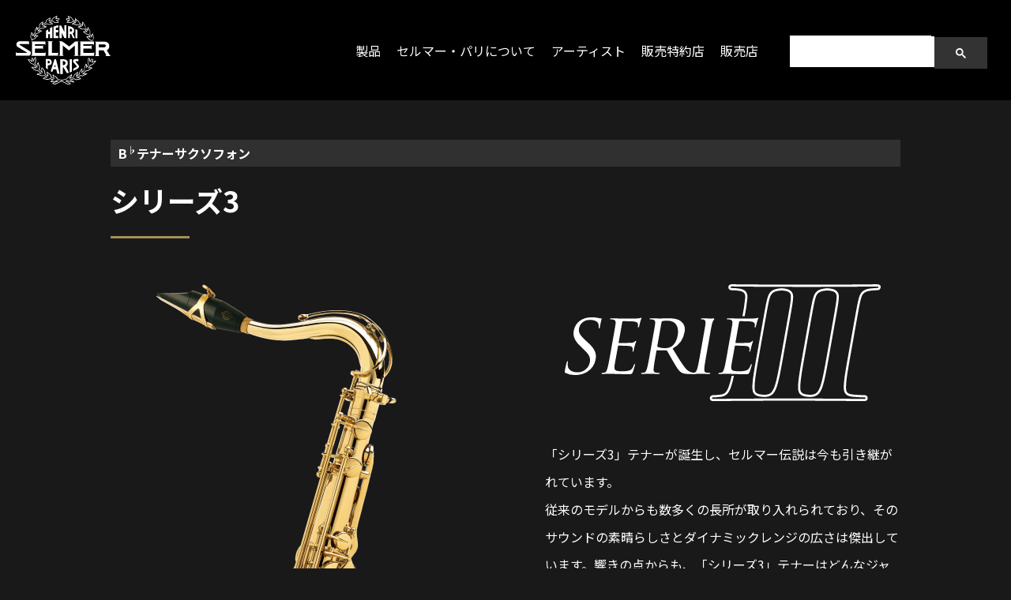

--- FILE ---
content_type: text/html
request_url: https://www.nonaka.com/selmer/instruments/saxophone/tenor/s3/index.html
body_size: 22387
content:
<!DOCTYPE html>
<html lang="ja">
<head>
<script src="/js/google_analytics.js"></script>
<meta charset="utf-8">
<meta http-equiv="X-UA-Compatible" content="IE=edge,chrome=1">
<meta name="viewport" content="width=device-width, initial-scale=1.0">
<meta name="Description" content="セルマー・パリのB♭テナーサクソフォン「シリーズ3」は、どんなジャンルにも向いている楽器で、その優れた発想と選ばれた材質は、多様な音色をもたらしてくれます。">
<title>B♭テナーサクソフォン シリーズ3｜Henri Selmer Paris</title>
<link href="https://fonts.googleapis.com/css?family=Roboto:400,700&display=swap" rel="stylesheet">
<link href="https://fonts.googleapis.com/css?family=Noto+Sans+JP:400,700&display=swap" rel="stylesheet">
<link href="https://fonts.googleapis.com/css?family=Noto+Serif+JP:400,700&display=swap" rel="stylesheet">
<link href="/selmer/css/style.css?20250710" type="text/css" rel="stylesheet">
<link rel="icon" href="/selmer/favicon.ico">
</head>
<body id="instrument">
<div id="app">
    <div id="wrapper">
        <header-template></header-template>
        <article>
            <section class="instrumentsContents">
                <div class="innerBox">
                    <h1 class="ttl_01"><span>B<sup>♭</sup>テナーサクソフォン</span>シリーズ3</h1>
                    <div class="instrumentsDetail">
                        <div class="boxLR">
                            <div class="imgBox">
                                <ul class="instImg">
                                    <li>
                                        <img src="img/img_siii_tenor.png" alt="シリーズ3 テナー" width="500">
                                    </li>
                                </ul>
                            </div>
                            <div class="boxR">
                                <div class="exTxt">
                                    <div class="instLogo">
                                        <img src="../../img/logo_siii.svg" alt="シリーズ3" width="400">
                                    </div>
                                    <p>
                                        「シリーズ3」テナーが誕生し、セルマー伝説は今も引き継がれています。<br>
                                        従来のモデルからも数多くの長所が取り入れられており、そのサウンドの素晴らしさとダイナミックレンジの広さは傑出しています。響きの点からも、「シリーズ3」テナーはどんなジャンルにも向いている楽器で、その優れた発想と選ばれた材質は、多様な音色をもたらしてくれます。<br>
                                        よく響く低音域、容易なサブトーン、素早い反応、正確なピッチ、そして配慮の行き届いた人間工学が、演奏表現するための最も本質的な要素である楽器と演奏者との関係を非常に近づけてくれるでしょう。
                                    </p>
                                    <p class="box_discontinued">製造終了</p>
                                </div>
                            </div>
                        </div>
                        <div class="price">
                            <h3 class="dotTtl_01"><span>Price</span></h3>
                            <div class="logoBox" v-if="false"><!--非表示-->
                                <img src="../../img/logo_jubilee.svg" alt="Jubilee ジュビリー" width="200">
                            </div>
                            <ul>
                                <li>
                                    <dl>
                                        <dt>Gold Lacquered（彫刻入り）</dt>
                                        <dd>
                                            <span class="sTxt">&yen;</span>{{ tenor_s3_GL }}<span class="subTxt"></span>
                                        </dd>
                                    </dl>
                                </li>
                                <li>
                                    <dl>
                                        <dt>Silver Plated（彫刻入り）</dt>
                                        <dd>
                                            <span class="sTxt">&yen;</span>{{ tenor_s3_SP }}<span class="subTxt"></span>
                                        </dd>
                                    </dl>
                                </li>
                                <li>
                                    <dl>
                                        <dt>Black Lacquered（彫刻入り）</dt>
                                        <dd>
                                            <span class="sTxt">&yen;</span>{{ tenor_s3_BL }}<span class="subTxt"></span>
                                        </dd>
                                    </dl>
                                </li>
                                <li>
                                    <dl>
                                        <dt>Gold Lacquered（彫刻入り）</dt>
                                        <dd>
                                            <span class="sTxt">&yen;</span>{{ tenor_s3_GL_GPtone }}<span class="subTxt"></span>
                                            <div class="detailTxt">
                                                <p>
                                                    GPトーン<sup>(*1)</sup><br>
                                                    彫刻なしGPネック付き<br>
                                                    *1 彫刻付き本体にゴールドプレートのネック付き。ゴールドプレート仕上げの製品に匹敵するレスポンスと音色が得られます。
                                                </p>
                                            </div>
                                        </dd>
                                    </dl>
                                </li>
                                <li>
                                    <dl>
                                        <dt>Brushed Satin Gold Lacquered（彫刻入り）</dt>
                                        <dd>
                                            <span class="sTxt">&yen;</span>{{ tenor_s3_BSGL }}<span class="subTxt"></span>
                                            <div class="detailTxt">
                                                <p>
                                                    ラッカーキー<br>
                                                    ブラッシュドサテン<sup>（*2）</sup><br>
                                                    *2 従来のサテンフィニッシュとは異なる特殊製法により、息が入りやすく甘くブライトな音色が得られます。
                                                </p>
                                            </div>
                                        </dd>
                                    </dl>
                                </li>
                                <li v-if="false">
                                    <dl>
                                        <dt>Sterling Silver（彫刻入り）</dt>
                                        <dd>
                                            <a class="extraPrice" href="../../extra_price.html">希望小売価格はこちらをご覧ください</a>
                                        </dd>
                                    </dl>
                                </li>
                                <li v-if="false">
                                    <dl>
                                        <dt>Gold Plated（彫刻入り）</dt>
                                        <dd>
                                            <a class="extraPrice" href="../../extra_price.html">希望小売価格はこちらをご覧ください</a>
                                        </dd>
                                    </dl>
                                </li>
                                <li v-if="false">
                                    <dl>
                                        <dt>Pink Gold Plated（彫刻入り）</dt>
                                        <dd>
                                            <a class="extraPrice" href="../../extra_price.html">希望小売価格はこちらをご覧ください</a>
                                        </dd>
                                    </dl>
                                </li>
                                <li>
                                    <dl>
                                        <dt>Platinum Plated（彫刻入り）</dt>
                                        <dd>
                                            <span class="sTxt">&yen;</span>{{ tenor_s3_PP }}<span class="subTxt"></span>
                                            <div class="detailTxt">
                                                <p>ネック彫刻なし</p>
                                            </div>
                                        </dd>
                                    </dl>
                                </li>
                                <li>
                                    <dl>
                                        <dt>Platinum Plated（彫刻入り）</dt>
                                        <dd>
                                            <span class="sTxt">&yen;</span>{{ tenor_s3_PP_MALTA }}<span class="subTxt"></span>
                                            <div class="detailTxt">
                                                <p>
                                                    コンパルションG<sup>#</sup>キー付き<br>
                                                    MALTA刻印入り<br>
                                                    ネック彫刻なし
                                                </p>
                                            </div>
                                        </dd>
                                    </dl>
                                </li>
                            </ul>
                        </div>
                        <div class="finishBox">
                            <h3 class="dotTtl_01"><span>FINISHES -フィニッシュ-</span></h3>
                            <ul class="finishList">
                                <li>
                                    <div class="imgBox">
                                        <img src="../../img/finish_gl.jpg" alt="ゴールドラッカー" width="500">
                                    </div>
                                    <div class="txtBox">
                                        <h4>Gold Lacquered<span>ゴールドラッカー</span></h4>
                                        <p>透明感があり、明るく柔らかな、最もスタンダードな仕上げです。</p>
                                    </div>
                                </li>
                                <li>
                                    <div class="imgBox">
                                        <img src="../../img/finish_sp.jpg" alt="銀メッキ" width="500">
                                    </div>
                                    <div class="txtBox">
                                        <h4>Silver Plated<span>銀メッキ</span></h4>
                                        <p>明るく、ふくよかな音色が魅力の銀メッキ仕上げです。</p>
                                    </div>
                                </li>
                                <li>
                                    <div class="imgBox">
                                        <img src="../../img/finish_bl.jpg" alt="ブラックラッカー" width="500">
                                    </div>
                                    <div class="txtBox">
                                        <h4>Black Lacquered<span>ブラックラッカー</span></h4>
                                        <p>引き締まったスピード感溢れるサウンドが持ち味の仕上げです。</p>
                                    </div>
                                </li>
                                <li>
                                    <div class="imgBox">
                                        <img src="../../img/finish_bsgl.jpg" alt="ブラッシュドサテン・ゴールドラッカー" width="500">
                                    </div>
                                    <div class="txtBox">
                                        <h4>Brushed Satin Gold Lacquered<span>ブラッシュドサテン・ゴールドラッカー</span></h4>
                                        <p>真鍮をブラッシュドし、クリアラッカーをかける、特殊製法により息が入りやすく甘くブライトな音色が得られます。</p>
                                    </div>
                                </li>
                                <li>
                                    <div class="imgBox">
                                        <img src="../../img/finish_ss.jpg" alt="スターリングシルバー" width="500">
                                    </div>
                                    <div class="txtBox">
                                        <h4>Sterling Silver<span>スターリングシルバー</span></h4>
                                        <p>フランス政府大蔵省の管理のもと、スターリングシルバーと名乗ることを許された92.5%の純銀のみを使用。音の伸び、響きにおいて群を抜いて優れています。</p>
                                    </div>
                                </li>
                                <li>
                                    <div class="imgBox">
                                        <img src="../../img/finish_gp.jpg" alt="金メッキ" width="500">
                                    </div>
                                    <div class="txtBox">
                                        <h4>Gold Plated<span>金メッキ</span></h4>
                                        <p>音の芯をはっきりさせ、密度のある豊かで輝かしい音色が魅力の仕上げです。</p>
                                    </div>
                                </li>
                                <li>
                                    <div class="imgBox">
                                        <img src="../../img/finish_pgp.jpg" alt="ピンクゴールドメッキ" width="500">
                                    </div>
                                    <div class="txtBox">
                                        <h4>Pink Gold Plated<span>ピンクゴールドメッキ</span></h4>
                                        <p>金と銅の特性を併せ持ち、柔らかく暖かなサウンドと美しい色調の仕上げです。</p>
                                    </div>
                                </li>
                                <li>
                                    <div class="imgBox">
                                        <img src="../../img/finish_pp.jpg" alt="プラチナメッキ" width="500">
                                    </div>
                                    <div class="txtBox">
                                        <h4>Platinum Plated<span>プラチナメッキ</span></h4>
                                        <p>音の伝導率が良くスピード感に優れ、太く豊かな響きが魅力の仕上げです。</p>
                                    </div>
                                </li>
                            </ul>
                            <ul class="coutionTxt">
                                <li>プラチナメッキ及びピンクゴールドメッキに関しましては、当社メッキ工場でオリジナルメッキをかけております。</li>
                                <li>色見本と実物ではディスプレイや撮影条件から多少異なって見えることがあります。</li>
                            </ul>
                        </div>
                        <div class="detailBox">
                            <h3 class="dotTtl_01"><span>詳細</span></h3>
                            <div class="contents">
                                <div class="box">
                                    <div class="txtBox attache">
                                        <h4>付属品</h4>
                                        <ul>
                                            <li>ケース</li>
                                            <li>マウスピース</li>
                                            <li>リガチャー</li>
                                            <li>キャップ</li>
                                            <li>リード</li>
                                            <li>クリーニングスワブ</li>
                                            <li>コルクグリス</li>
                                            <li>クロス</li>
                                            <li>ストラップ</li>
                                        </ul>
                                    </div>
                                </div>
                                <div class="box">
                                    <div class="imgBox">
                                        <img src="img/img_case.jpg" alt="ケース">
                                    </div>
                                    <div class="txtBox">
                                        <!--
                                        <h4>Double C<sup>#</sup> Key System</h4>
                                        <p>
                                            新たに装備された革命的なC<sup>#</sup>キー。この画期的な音程修正メカニズムは、息のコントロールや替え指の操作などの際に苦労していた、開放C<sup>#</sup>、高音C<sup>#</sup>の音程を自動的に修正し均一性のある音色を得ることができます。
                                        </p>
                                        -->
                                        <h4>Thumb Hook</h4>
                                        <p>
                                            金メッキの金属製サムフックを採用することで、中低音の響きに安定感と安心感を与えてくれます。また、可動式フックにより自在に位置や角度を設定できます。
                                        </p>
                                        <h4>Neck（Front）</h4>
                                        <p>
                                            楽器本来の鳴りをシビアにもとめた結果、ロゴプレートの削除や、スモールデザインのリングを新たに設計するなど、響きをスポイルするパーツは極力排除・少量化し、ボアと材質のみによるシンプルでピュアな響きを再現します。
                                        </p>
                                        <h4>Neck Bow Guard</h4>
                                        <p>
                                            ネック全体の響きを効率よくアウトプットするために、極限までシェイプし少量化に成功しました。ネック部分での、音のスピードアップやレスポンスの早さが格段にレベルアップしています。
                                        </p>
                                        <h4>Body to Bell Ring Base</h4>
                                        <p>
                                            ボディの響きを最大限に引き出すため、ボディにハンダ付される台座などのパーツを少量・小型化することで接着面積を極力小さくし、楽器本来の鳴りを生かします。
                                        </p>
                                        <h4>付属ケース</h4>
                                        <p>
                                            野中貿易正規輸入品のみに使用されています。
                                        </p>
                                    </div>
                                </div>
                                <div class="box">
                                    <div class="imgBox">
                                        <img src="../../img/img_plate_nonaka.jpg" alt="NBマーク">
                                    </div>
                                    <div class="txtBox">
                                        <p>
                                            ネックのネジ部分にNBマークの刻印がある製品のみ野中貿易が取り扱う正規輸入品です。<br>
                                            写真のNBマークの付いた製品以外は野中貿易の製品保証を受けることが出来ません。
                                        </p>
                                    </div>
                                </div>
                            </div>
                        </div>
                    </div>
                </div>
                <div class="underCoutionTxt">
                    <ul>
                        <li>価格は税込表示となります。</li>
                        <li>仕様、付属品は予告なしに変更される場合がありますのでご了承ください。</li>
                        <li>モデルによっては、納期を必要とする場合がありますのでご了承ください。</li>
                    </ul>
                </div>
            </section>
        </article>
        <footer-template></footer-template>
    </div>
</div>
<!-- Vue -->
<script src="/selmer/js/vue.js"></script>
<script src="/selmer/js/app.js?20250710"></script>
<!--Google サイト内検索-->
<script async src="https://cse.google.com/cse.js?cx=03e9fdbbb782f45f7"></script>
<!-- jQuery -->
<script src="https://ajax.googleapis.com/ajax/libs/jquery/3.6.0/jquery.min.js"></script>
<script src="/selmer/js/common.js"></script>
</body>
</html>

--- FILE ---
content_type: text/css
request_url: https://www.nonaka.com/selmer/css/style.css?20250710
body_size: 76566
content:
@charset "UTF-8";
html, body, div, span, applet, object, iframe, h1, h2, h3, h4, h5, h6, p, blockquote, pre, a, abbr, acronym, address, big, cite, code, del, dfn, em, img, ins, kbd, q, s, samp, small, strike, strong, sub, sup, tt, var, b, u, i, center, dl, dt, dd, ol, ul, li, fieldset, form, label, legend, table, caption, tbody, tfoot, thead, tr, th, td, article, aside, canvas, details, embed, figure, figcaption, footer, header, hgroup, menu, nav, output, ruby, section, summary, time, mark, audio, video {
  margin: 0;
  padding: 0;
  border: 0;
  font-size: 100%;
  vertical-align: baseline;
  box-sizing: border-box;
}

html {
  line-height: 1;
}

.clearfix:after {
  content: "";
  display: block;
  height: 0;
  clear: both;
  visibility: hidden;
}

.clearfix {
  display: inline-table;
}

/* Hides from IE-mac \*/
* html .clearfix {
  height: 1%;
}

.clearfix {
  display: block;
}

/* End hide from IE-mac */
ol,
ul {
  list-style: none;
}

table {
  border-collapse: collapse;
  border-spacing: 0;
}

.clear {
  clear: both;
}

caption,
th,
td {
  text-align: left;
  font-weight: normal;
  vertical-align: middle;
}

q,
blockquote {
  quotes: none;
}

q:before,
q:after,
blockquote:before,
blockquote:after {
  content: "";
  content: none;
}

a img {
  border: none;
}

article, aside, details, figcaption, figure, footer, header, hgroup, main, menu, nav, section, summary {
  display: block;
}

*,
:after,
:before {
  box-sizing: border-box;
}

body {
  color: #FFF;
  font-family: "Noto Sans JP", sans-serif;
  font-weight: 400;
  line-height: 1.5;
  -webkit-text-size-adjust: 100%;
}

img {
  height: auto;
  max-width: 100%;
}

a {
  text-decoration: none;
}

@media screen and (max-width: 768px) {
  .hidden-sp {
    display: none !important;
  }
}
@media screen and (min-width: 769px) {
  .hidden-pc {
    display: none !important;
  }
}
/*------------------------------------------
サービス別レスポンシブ
------------------------------------------*/
/*youtube*/
.youtubeWrapper {
  position: relative;
  width: 100%;
  padding-top: 56.25%;
}

.youtubeWrapper iframe {
  position: absolute;
  top: 0;
  right: 0;
  width: 100% !important;
  height: 100% !important;
}

/*googlemap*/
.ggmapWrapper {
  position: relative;
  /*padding-bottom: 56.25%;*/
  height: 390px;
  overflow: hidden;
}

.ggmapWrapper iframe,
.ggmapWrapper object,
.ggmapWrapper embed {
  position: absolute;
  top: -200px;
  left: 0;
  width: 100%;
  height: 600px;
}

.ggmapWrapper iframe {
  height: 800px;
}

/*------------------------------------------
cmn
------------------------------------------*/
img {
  vertical-align: top;
}

.hoverBtn {
  transition: 0.3s;
}

.ttl_01 {
  padding: 0 0 20px 0;
  margin-bottom: 60px;
  font-size: 36px;
  font-weight: 700;
  font-family: "Noto Sans JP", sans-serif;
  position: relative;
}
.ttl_01:after {
  content: "";
  width: 100px;
  height: 3px;
  display: block;
  background: #a3905b;
  position: absolute;
  left: 0;
  bottom: -2px;
}
.ttl_01 span {
  font-size: 16px;
  display: block;
  background-color: #303030;
  padding: 5px 10px;
  margin-bottom: 15px;
}
.ttl_01 span.gen {
  display: inline;
  background-color: #191919;
  font-size: 28px;
  margin-left: 10px;
}
@media screen and (max-width: 768px) {
  .ttl_01 span.gen {
    font-size: 18px;
    margin-left: 5px;
  }
}
.ttl_02 {
  padding: 0 0 0 20px;
  margin-bottom: 40px;
  font-family: "Noto Serif JP", serif;
  font-size: 26px;
  font-weight: 700;
  border-left: 5px solid #FFF;
  line-height: 1.2;
}

@media screen and (max-width: 768px) {
  img {
    width: 100%;
  }
  .ttl_01 {
    font-size: 30px;
  }
  .ttl_02 {
    font-size: 22px;
  }
}
/*------------------------------------------
body
------------------------------------------*/
body {
  background: #191919;
}

@media screen and (max-width: 1024px) {
  body {
    padding-top: 60px;
  }
}
/*------------------------------------------
#cmn
------------------------------------------*/
.innerBox {
  max-width: 1000px;
  margin: 0 auto;
}
.innerBox p.lead {
  margin-bottom: 4em !important;
  line-height: 1.8;
}

.en {
  font-family: "Roboto", sans-serif !important;
}

article {
  padding: 50px 0 100px 0;
}
#index article {
  padding: 0;
}

@media screen and (max-width: 1024px) {
  article {
    padding: 50px 0 100px 0;
  }
  #index article {
    padding: 0;
    padding-bottom: 100px;
  }
}
sup {
  font-size: 75%;
  vertical-align: top;
  position: relative;
  top: -0.1em;
}

.brd_btm_no {
  border-bottom: none !important;
  padding-bottom: 0 !important;
}

.frm_w {
  display: inline-block;
  text-align: center;
  width: 100%;
  padding: 10px 20px;
  margin-bottom: 50px !important;
  border: 1px solid #fff;
}

.txtnew {
  color: #c00 !important;
  font-weight: 700;
  margin-left: 1rem;
}

.release {
  font-size: 1rem !important;
  font-weight: normal !important;
  margin-top: 1rem;
}

.fsS {
  font-size: 0.85rem !important;
}

.fsL {
  font-size: 1.4rem !important;
}

.fwB {
  font-weight: 700 !important;
}

.taL {
  text-align: left !important;
}

.taR {
  text-align: right !important;
}

.taC {
  text-align: center !important;
}

/*------------------------------------------
header nav
------------------------------------------*/
.menu-trigger,
.menu-trigger span {
  display: inline-block;
  transition: all 0.4s;
  box-sizing: border-box;
}

.menu-trigger {
  position: relative;
  width: 32px;
  height: 20px;
}

.menu-trigger span {
  position: absolute;
  left: 0;
  width: 100%;
  height: 2px;
  background-color: #FFF;
}

.menu-trigger span:nth-of-type(1) {
  top: 0;
}

.menu-trigger span:nth-of-type(2) {
  top: 50%;
  width: 100%;
  transform: translateY(-50%);
}

.menu-trigger span:nth-of-type(3) {
  bottom: 0;
}

.menu-trigger.active span:nth-of-type(1) {
  transform: translateY(-50%) rotate(-45deg);
  top: 50%;
}

.menu-trigger.active span:nth-of-type(2) {
  opacity: 0;
}

.menu-trigger.active span:nth-of-type(3) {
  transform: translateY(50%) rotate(45deg);
  bottom: 50%;
}

/*PC*/
@media screen and (min-width: 1025px) {
  header {
    background: #000;
  }
  header .innerBox {
    width: calc(100% - 40px);
    padding-right: 300px;
    max-width: 1600px;
    display: flex;
    justify-content: space-between;
    position: relative;
  }
  header .menuBtn {
    display: none;
  }
  header .logoBox {
    padding: 20px 0;
  }
  header nav {
    display: block !important;
  }
  header ul {
    height: 100%;
    display: flex;
    justify-content: space-between;
    align-items: center;
  }
  header ul li {
    margin-left: 20px;
  }
  header ul li:first-child {
    margin-left: 0;
  }
  header ul li a {
    color: #FFF;
    position: relative;
    display: block;
  }
  header ul li a:after {
    content: "";
    width: 0%;
    height: 3px;
    background: #FFF;
    position: absolute;
    left: 0;
    bottom: -10px;
    transition: 0.3s;
  }
  header ul li a:hover:after, header ul li a.active:after {
    width: 100%;
  }
  header .Nav {
    z-index: 1;
  }
  #about header ul li:nth-child(4) a:after {
    width: 100%;
  }
  #history header ul li:nth-child(4) a:after {
    width: 100%;
  }
  #artist header ul li:nth-child(5) a:after {
    width: 100%;
  }
}
header {
  position: relative;
  z-index: 3;
}
header .searchHeader {
  width: 100%;
  max-width: 250px;
  position: absolute;
  right: 10px;
  top: 45px;
  z-index: 100;
  box-sizing: border-box;
}
@media screen and (max-width: 1024px) {
  header .searchHeader {
    max-width: inherit;
    top: 60px;
    right: 0px;
    transform: none;
    background: #000;
  }
}
header .searchHeader * {
  box-sizing: border-box;
}
header .searchHeader form.gsc-search-box,
header .searchHeader table.gsc-search-box {
  margin-bottom: 0;
}
header .searchHeader .gsc-input-box {
  border: none;
}
header .searchHeader .gsc-control-cse {
  padding: 0px;
  background: transparent;
  border: none;
}
header .searchHeader .gsib_a {
  padding: 0px;
}
header .searchHeader input.gsc-input {
  height: 40px !important;
  padding: 0 10px !important;
  font-size: 16px;
  color: #333;
}
@media screen and (max-width: 1024px) {
  header .searchHeader input.gsc-input {
    height: 30px !important;
  }
}
header .searchHeader .gsc-search-button {
  margin-left: 0px;
}
header .searchHeader table.gsc-search-box td.gsc-input {
  padding-right: 0px;
}
header .searchHeader button.gsc-search-button {
  height: 40px;
  background: #333 !important;
  border: none !important;
  border-radius: 0;
}
@media screen and (max-width: 1024px) {
  header .searchHeader button.gsc-search-button {
    height: 30px;
    padding: 0 10px !important;
  }
}
header .searchHeader .gsc-results-wrapper-overlay {
  width: 90vw !important;
  max-width: 90vw;
  left: 50% !important;
  transform: translateX(-50%) !important;
}
header .searchHeader .gsc-input-box {
  padding: 0 !important;
  border-radius: 0 !important;
}

/*SP*/
@media screen and (max-width: 1024px) {
  header {
    width: 100vw;
    padding: 0 0;
    height: 60px;
    z-index: 100;
    top: 0;
    left: 0;
    position: fixed;
    background: #000;
    box-shadow: 0 0 25px rgba(0, 0, 0, 0.5);
  }
  header nav {
    display: none;
    width: 100vw;
    height: 100vh;
    padding: 70px 4% 0 4%;
    -webkit-backdrop-filter: blur(10px) saturate(180%);
            backdrop-filter: blur(10px) saturate(180%);
    background: rgba(0, 0, 0, 0.8);
    position: fixed;
    left: 0;
    top: 0;
    z-index: 99;
  }
  header nav ul {
    padding: 50px 0 0 0;
    text-align: center;
  }
  header nav ul li {
    padding-bottom: 15px;
    margin-bottom: 15px;
    border-bottom: 1px dotted rgba(255, 255, 255, 0.5);
  }
  header nav ul li:last-child {
    margin-bottom: 0;
  }
  header nav ul li a {
    padding: 5px 0;
    display: block;
    color: #FFF;
  }
  header .logoBox {
    position: fixed;
    top: 10px;
    left: 50%;
    z-index: 1000;
    transform: translate(-50%, 0);
  }
  header .logoBox img {
    width: 60px;
  }
  .menuBtn {
    width: 60px;
    height: 60px;
    display: flex;
    justify-content: center;
    align-items: center;
    background: #a3905b;
    position: fixed;
    top: 0;
    right: 0;
    z-index: 100;
  }
  nav .navInner {
    width: 100%;
    height: 100vh;
    margin: 0 auto;
    padding: 60px 0 0 0;
    display: none;
    background: rgb(255, 255, 255);
    left: 0;
    top: 0;
    z-index: 1000;
  }
  nav .navInner ul li {
    padding: 0 4%;
    margin-bottom: 24px;
    text-align: center;
  }
  nav .navInner ul li a {
    display: block;
    position: relative;
    font-size: 18px;
    color: #1b50a1;
  }
  nav .navInner ul li a span {
    display: block;
    font-size: 12px;
    font-family: "Lusitana", serif;
  }
  nav .navInner ul li:last-child {
    margin: 40px 0 0 0;
  }
  nav .navInner ul li:last-child a {
    width: 100%;
    height: 70px;
    display: table;
    box-shadow: 0 0 20px rgba(0, 0, 0, 0.2);
    background: url("../img/icon_mail.png") no-repeat left 25px center/32px #0faebd;
  }
  nav .navInner ul li:last-child a span {
    padding: 1px 0 0 10px;
    display: table-cell;
    text-align: center;
    vertical-align: middle;
    font-size: 18px;
    font-weight: 700;
    font-family: "Noto Sans JP", sans-serif;
    line-height: 1.1;
    color: #FFF;
  }
}
/*------------------------------------------
footer
------------------------------------------*/
#footer {
  padding: 70px 20px;
}
@media screen and (max-width: 768px) {
  #footer {
    padding: 50px 4% 80px 4%;
  }
}
#footer * {
  font-family: "Noto Sans JP", sans-serif;
}
#footer.custom {
  background: red;
}
#footer.custom .logoBox svg {
  fill: yellow;
}
#footer.custom .links dt {
  color: green;
}
#footer.custom .links dt a {
  color: green;
}
#footer.custom .links dt a:hover {
  color: green;
}
#footer.custom .links dd {
  color: blue;
}
#footer.custom .links dd a {
  color: blue;
}
#footer.custom .links dd a:hover {
  color: green;
}
#footer.custom .icon_x::before {
  background-image: url("data:image/svg+xml,<svg viewBox='0 0 16 16' fill='%23666333' xmlns='http://www.w3.org/2000/svg'><path d='M12.6.75h2.454l-5.36 6.142L16 15.25h-4.937l-3.867-5.07-4.425 5.07H.316l5.733-6.57L0 .75h5.063l3.495 4.633L12.601.75Zm-.86 13.028h1.36L4.323 2.145H2.865z'/></svg>");
}
#footer.custom .icon_instagram::before {
  background-image: url("data:image/svg+xml,<svg viewBox='0 0 16 16' fill='%23666333' xmlns='http://www.w3.org/2000/svg'><path d='M8 0C5.829 0 5.556.01 4.703.048 3.85.088 3.269.222 2.76.42a3.9 3.9 0 0 0-1.417.923A3.9 3.9 0 0 0 .42 2.76C.222 3.268.087 3.85.048 4.7.01 5.555 0 5.827 0 8.001c0 2.172.01 2.444.048 3.297.04.852.174 1.433.372 1.942.205.526.478.972.923 1.417.444.445.89.719 1.416.923.51.198 1.09.333 1.942.372C5.555 15.99 5.827 16 8 16s2.444-.01 3.298-.048c.851-.04 1.434-.174 1.943-.372a3.9 3.9 0 0 0 1.416-.923c.445-.445.718-.891.923-1.417.197-.509.332-1.09.372-1.942C15.99 10.445 16 10.173 16 8s-.01-2.445-.048-3.299c-.04-.851-.175-1.433-.372-1.941a3.9 3.9 0 0 0-.923-1.417A3.9 3.9 0 0 0 13.24.42c-.51-.198-1.092-.333-1.943-.372C10.443.01 10.172 0 7.998 0zm-.717 1.442h.718c2.136 0 2.389.007 3.232.046.78.035 1.204.166 1.486.275.373.145.64.319.92.599s.453.546.598.92c.11.281.24.705.275 1.485.039.843.047 1.096.047 3.231s-.008 2.389-.047 3.232c-.035.78-.166 1.203-.275 1.485a2.5 2.5 0 0 1-.599.919c-.28.28-.546.453-.92.598-.28.11-.704.24-1.485.276-.843.038-1.096.047-3.232.047s-2.39-.009-3.233-.047c-.78-.036-1.203-.166-1.485-.276a2.5 2.5 0 0 1-.92-.598 2.5 2.5 0 0 1-.6-.92c-.109-.281-.24-.705-.275-1.485-.038-.843-.046-1.096-.046-3.233s.008-2.388.046-3.231c.036-.78.166-1.204.276-1.486.145-.373.319-.64.599-.92s.546-.453.92-.598c.282-.11.705-.24 1.485-.276.738-.034 1.024-.044 2.515-.045zm4.988 1.328a.96.96 0 1 0 0 1.92.96.96 0 0 0 0-1.92m-4.27 1.122a4.109 4.109 0 1 0 0 8.217 4.109 4.109 0 0 0 0-8.217m0 1.441a2.667 2.667 0 1 1 0 5.334 2.667 2.667 0 0 1 0-5.334'/></svg>");
}
#footer.custom .icon_youtube::before {
  background-image: url("data:image/svg+xml,<svg viewBox='0 0 16 16' fill='%23666333' xmlns='http://www.w3.org/2000/svg'><path d='M8.051 1.999h.089c.822.003 4.987.033 6.11.335a2.01 2.01 0 0 1 1.415 1.42c.101.38.172.883.22 1.402l.01.104.022.26.008.104c.065.914.073 1.77.074 1.957v.075c-.001.194-.01 1.108-.082 2.06l-.008.105-.009.104c-.05.572-.124 1.14-.235 1.558a2.01 2.01 0 0 1-1.415 1.42c-1.16.312-5.569.334-6.18.335h-.142c-.309 0-1.587-.006-2.927-.052l-.17-.006-.087-.004-.171-.007-.171-.007c-1.11-.049-2.167-.128-2.654-.26a2.01 2.01 0 0 1-1.415-1.419c-.111-.417-.185-.986-.235-1.558L.09 9.82l-.008-.104A31 31 0 0 1 0 7.68v-.123c.002-.215.01-.958.064-1.778l.007-.103.003-.052.008-.104.022-.26.01-.104c.048-.519.119-1.023.22-1.402a2.01 2.01 0 0 1 1.415-1.42c.487-.13 1.544-.21 2.654-.26l.17-.007.172-.006.086-.003.171-.007A100 100 0 0 1 7.858 2zM6.4 5.209v4.818l4.157-2.408z'/></svg>");
}
#footer.custom .icon_facebook::before {
  background-image: url("data:image/svg+xml,<svg viewBox='0 0 16 16' fill='%23666333' xmlns='http://www.w3.org/2000/svg'><path d='M16 8.049c0-4.446-3.582-8.05-8-8.05C3.58 0-.002 3.603-.002 8.05c0 4.017 2.926 7.347 6.75 7.951v-5.625h-2.03V8.05H6.75V6.275c0-2.017 1.195-3.131 3.022-3.131.876 0 1.791.157 1.791.157v1.98h-1.009c-.993 0-1.303.621-1.303 1.258v1.51h2.218l-.354 2.326H9.25V16c3.824-.604 6.75-3.934 6.75-7.951z'/></svg>");
}
#footer.custom #copy small {
  color: #FFF;
}
#footer.white {
  background: #FFF;
}
#footer.white * {
  color: #666;
}
#footer.white .logoBox svg {
  fill: #000;
}
#footer.white .icon_x::before {
  background-image: url("data:image/svg+xml,<svg viewBox='0 0 16 16' fill='%23666' xmlns='http://www.w3.org/2000/svg'><path d='M12.6.75h2.454l-5.36 6.142L16 15.25h-4.937l-3.867-5.07-4.425 5.07H.316l5.733-6.57L0 .75h5.063l3.495 4.633L12.601.75Zm-.86 13.028h1.36L4.323 2.145H2.865z'/></svg>");
}
#footer.white .icon_instagram::before {
  background-image: url("data:image/svg+xml,<svg viewBox='0 0 16 16' fill='%23666' xmlns='http://www.w3.org/2000/svg'><path d='M8 0C5.829 0 5.556.01 4.703.048 3.85.088 3.269.222 2.76.42a3.9 3.9 0 0 0-1.417.923A3.9 3.9 0 0 0 .42 2.76C.222 3.268.087 3.85.048 4.7.01 5.555 0 5.827 0 8.001c0 2.172.01 2.444.048 3.297.04.852.174 1.433.372 1.942.205.526.478.972.923 1.417.444.445.89.719 1.416.923.51.198 1.09.333 1.942.372C5.555 15.99 5.827 16 8 16s2.444-.01 3.298-.048c.851-.04 1.434-.174 1.943-.372a3.9 3.9 0 0 0 1.416-.923c.445-.445.718-.891.923-1.417.197-.509.332-1.09.372-1.942C15.99 10.445 16 10.173 16 8s-.01-2.445-.048-3.299c-.04-.851-.175-1.433-.372-1.941a3.9 3.9 0 0 0-.923-1.417A3.9 3.9 0 0 0 13.24.42c-.51-.198-1.092-.333-1.943-.372C10.443.01 10.172 0 7.998 0zm-.717 1.442h.718c2.136 0 2.389.007 3.232.046.78.035 1.204.166 1.486.275.373.145.64.319.92.599s.453.546.598.92c.11.281.24.705.275 1.485.039.843.047 1.096.047 3.231s-.008 2.389-.047 3.232c-.035.78-.166 1.203-.275 1.485a2.5 2.5 0 0 1-.599.919c-.28.28-.546.453-.92.598-.28.11-.704.24-1.485.276-.843.038-1.096.047-3.232.047s-2.39-.009-3.233-.047c-.78-.036-1.203-.166-1.485-.276a2.5 2.5 0 0 1-.92-.598 2.5 2.5 0 0 1-.6-.92c-.109-.281-.24-.705-.275-1.485-.038-.843-.046-1.096-.046-3.233s.008-2.388.046-3.231c.036-.78.166-1.204.276-1.486.145-.373.319-.64.599-.92s.546-.453.92-.598c.282-.11.705-.24 1.485-.276.738-.034 1.024-.044 2.515-.045zm4.988 1.328a.96.96 0 1 0 0 1.92.96.96 0 0 0 0-1.92m-4.27 1.122a4.109 4.109 0 1 0 0 8.217 4.109 4.109 0 0 0 0-8.217m0 1.441a2.667 2.667 0 1 1 0 5.334 2.667 2.667 0 0 1 0-5.334'/></svg>");
}
#footer.white .icon_youtube::before {
  background-image: url("data:image/svg+xml,<svg viewBox='0 0 16 16' fill='%23666' xmlns='http://www.w3.org/2000/svg'><path d='M8.051 1.999h.089c.822.003 4.987.033 6.11.335a2.01 2.01 0 0 1 1.415 1.42c.101.38.172.883.22 1.402l.01.104.022.26.008.104c.065.914.073 1.77.074 1.957v.075c-.001.194-.01 1.108-.082 2.06l-.008.105-.009.104c-.05.572-.124 1.14-.235 1.558a2.01 2.01 0 0 1-1.415 1.42c-1.16.312-5.569.334-6.18.335h-.142c-.309 0-1.587-.006-2.927-.052l-.17-.006-.087-.004-.171-.007-.171-.007c-1.11-.049-2.167-.128-2.654-.26a2.01 2.01 0 0 1-1.415-1.419c-.111-.417-.185-.986-.235-1.558L.09 9.82l-.008-.104A31 31 0 0 1 0 7.68v-.123c.002-.215.01-.958.064-1.778l.007-.103.003-.052.008-.104.022-.26.01-.104c.048-.519.119-1.023.22-1.402a2.01 2.01 0 0 1 1.415-1.42c.487-.13 1.544-.21 2.654-.26l.17-.007.172-.006.086-.003.171-.007A100 100 0 0 1 7.858 2zM6.4 5.209v4.818l4.157-2.408z'/></svg>");
}
#footer.white .icon_facebook::before {
  background-image: url("data:image/svg+xml,<svg viewBox='0 0 16 16' fill='%23666' xmlns='http://www.w3.org/2000/svg'><path d='M16 8.049c0-4.446-3.582-8.05-8-8.05C3.58 0-.002 3.603-.002 8.05c0 4.017 2.926 7.347 6.75 7.951v-5.625h-2.03V8.05H6.75V6.275c0-2.017 1.195-3.131 3.022-3.131.876 0 1.791.157 1.791.157v1.98h-1.009c-.993 0-1.303.621-1.303 1.258v1.51h2.218l-.354 2.326H9.25V16c3.824-.604 6.75-3.934 6.75-7.951z'/></svg>");
}
#footer.black {
  background: #000;
}
#footer.gray {
  background: #333;
}
#footer.black *, #footer.gray * {
  color: #FFF;
}
#footer.black .logoBox svg, #footer.gray .logoBox svg {
  fill: #FFF;
}
#footer.black .icon_x::before, #footer.gray .icon_x::before {
  background-image: url("data:image/svg+xml,<svg viewBox='0 0 16 16' fill='%23FFF' xmlns='http://www.w3.org/2000/svg'><path d='M12.6.75h2.454l-5.36 6.142L16 15.25h-4.937l-3.867-5.07-4.425 5.07H.316l5.733-6.57L0 .75h5.063l3.495 4.633L12.601.75Zm-.86 13.028h1.36L4.323 2.145H2.865z'/></svg>");
}
#footer.black .icon_instagram::before, #footer.gray .icon_instagram::before {
  background-image: url("data:image/svg+xml,<svg viewBox='0 0 16 16' fill='%23FFF' xmlns='http://www.w3.org/2000/svg'><path d='M8 0C5.829 0 5.556.01 4.703.048 3.85.088 3.269.222 2.76.42a3.9 3.9 0 0 0-1.417.923A3.9 3.9 0 0 0 .42 2.76C.222 3.268.087 3.85.048 4.7.01 5.555 0 5.827 0 8.001c0 2.172.01 2.444.048 3.297.04.852.174 1.433.372 1.942.205.526.478.972.923 1.417.444.445.89.719 1.416.923.51.198 1.09.333 1.942.372C5.555 15.99 5.827 16 8 16s2.444-.01 3.298-.048c.851-.04 1.434-.174 1.943-.372a3.9 3.9 0 0 0 1.416-.923c.445-.445.718-.891.923-1.417.197-.509.332-1.09.372-1.942C15.99 10.445 16 10.173 16 8s-.01-2.445-.048-3.299c-.04-.851-.175-1.433-.372-1.941a3.9 3.9 0 0 0-.923-1.417A3.9 3.9 0 0 0 13.24.42c-.51-.198-1.092-.333-1.943-.372C10.443.01 10.172 0 7.998 0zm-.717 1.442h.718c2.136 0 2.389.007 3.232.046.78.035 1.204.166 1.486.275.373.145.64.319.92.599s.453.546.598.92c.11.281.24.705.275 1.485.039.843.047 1.096.047 3.231s-.008 2.389-.047 3.232c-.035.78-.166 1.203-.275 1.485a2.5 2.5 0 0 1-.599.919c-.28.28-.546.453-.92.598-.28.11-.704.24-1.485.276-.843.038-1.096.047-3.232.047s-2.39-.009-3.233-.047c-.78-.036-1.203-.166-1.485-.276a2.5 2.5 0 0 1-.92-.598 2.5 2.5 0 0 1-.6-.92c-.109-.281-.24-.705-.275-1.485-.038-.843-.046-1.096-.046-3.233s.008-2.388.046-3.231c.036-.78.166-1.204.276-1.486.145-.373.319-.64.599-.92s.546-.453.92-.598c.282-.11.705-.24 1.485-.276.738-.034 1.024-.044 2.515-.045zm4.988 1.328a.96.96 0 1 0 0 1.92.96.96 0 0 0 0-1.92m-4.27 1.122a4.109 4.109 0 1 0 0 8.217 4.109 4.109 0 0 0 0-8.217m0 1.441a2.667 2.667 0 1 1 0 5.334 2.667 2.667 0 0 1 0-5.334'/></svg>");
}
#footer.black .icon_youtube::before, #footer.gray .icon_youtube::before {
  background-image: url("data:image/svg+xml,<svg viewBox='0 0 16 16' fill='%23FFF' xmlns='http://www.w3.org/2000/svg'><path d='M8.051 1.999h.089c.822.003 4.987.033 6.11.335a2.01 2.01 0 0 1 1.415 1.42c.101.38.172.883.22 1.402l.01.104.022.26.008.104c.065.914.073 1.77.074 1.957v.075c-.001.194-.01 1.108-.082 2.06l-.008.105-.009.104c-.05.572-.124 1.14-.235 1.558a2.01 2.01 0 0 1-1.415 1.42c-1.16.312-5.569.334-6.18.335h-.142c-.309 0-1.587-.006-2.927-.052l-.17-.006-.087-.004-.171-.007-.171-.007c-1.11-.049-2.167-.128-2.654-.26a2.01 2.01 0 0 1-1.415-1.419c-.111-.417-.185-.986-.235-1.558L.09 9.82l-.008-.104A31 31 0 0 1 0 7.68v-.123c.002-.215.01-.958.064-1.778l.007-.103.003-.052.008-.104.022-.26.01-.104c.048-.519.119-1.023.22-1.402a2.01 2.01 0 0 1 1.415-1.42c.487-.13 1.544-.21 2.654-.26l.17-.007.172-.006.086-.003.171-.007A100 100 0 0 1 7.858 2zM6.4 5.209v4.818l4.157-2.408z'/></svg>");
}
#footer.black .icon_facebook::before, #footer.gray .icon_facebook::before {
  background-image: url("data:image/svg+xml,<svg viewBox='0 0 16 16' fill='%23FFF' xmlns='http://www.w3.org/2000/svg'><path d='M16 8.049c0-4.446-3.582-8.05-8-8.05C3.58 0-.002 3.603-.002 8.05c0 4.017 2.926 7.347 6.75 7.951v-5.625h-2.03V8.05H6.75V6.275c0-2.017 1.195-3.131 3.022-3.131.876 0 1.791.157 1.791.157v1.98h-1.009c-.993 0-1.303.621-1.303 1.258v1.51h2.218l-.354 2.326H9.25V16c3.824-.604 6.75-3.934 6.75-7.951z'/></svg>");
}
#footer .icon_x::before,
#footer .icon_instagram::before,
#footer .icon_youtube::before,
#footer .icon_facebook::before {
  display: inline-block;
  width: 13px;
  height: 13px;
  margin-right: 5px;
  content: "";
  vertical-align: -0.125em;
  background-repeat: no-repeat;
  background-size: 100%;
}
#footer .inner {
  width: 100%;
  max-width: 1000px;
  margin: 0 auto 30px auto;
  display: flex;
  justify-content: space-between;
  gap: 50px 100px;
  flex-wrap: wrap;
}
@media screen and (max-width: 768px) {
  #footer .inner {
    flex-direction: column;
    align-items: center;
    text-align: center;
    gap: 10px;
  }
}
#footer .inner .logoBox a {
  transition: 0.3s;
}
#footer .inner .logoBox a:hover {
  opacity: 0.5;
}
#footer .inner .logoBox > a {
  display: block;
  margin-bottom: 20px;
}
#footer .inner .logoBox .banner {
  display: flex;
  flex-direction: column;
  gap: 10px;
}
#footer .inner .logoBox .banner a {
  display: block;
}
#footer .inner .logoBox .banner a img {
  max-width: 280px;
}
@media screen and (max-width: 768px) {
  #footer .inner .logoBox {
    display: flex;
    flex-direction: column;
    gap: 40px;
  }
  #footer .inner .logoBox > a {
    order: 2;
  }
  #footer .inner .logoBox .banner {
    order: 1;
  }
}
#footer .inner .links {
  flex: 1;
  display: flex;
  justify-content: space-between;
  gap: 20px 50px;
  flex-wrap: wrap;
}
@media screen and (max-width: 768px) {
  #footer .inner .links {
    flex-direction: column;
  }
}
#footer .inner .links dl {
  display: flex;
  flex-direction: column;
  gap: 20px;
  letter-spacing: 0.05em;
}
#footer .inner .links dl > div {
  display: flex;
  flex-direction: column;
  gap: 5px;
}
#footer .inner .links dl dt {
  font-size: 16px;
  font-weight: 700;
}
@media screen and (max-width: 576px) {
  #footer .inner .links dl dt {
    font-size: 15px;
  }
}
#footer .inner .links dl dd {
  font-size: 14px;
}
@media screen and (max-width: 576px) {
  #footer .inner .links dl dd {
    font-size: 13px;
  }
}
#footer .inner .links dl a {
  text-decoration: underline;
}
#footer .inner .links dl a:hover {
  text-decoration: none;
}
#footer #copy {
  text-align: center;
  line-height: 1.2;
}
#footer #copy small {
  font-size: 12px;
}
@media screen and (max-width: 576px) {
  #footer #copy small {
    font-size: 10px;
  }
}

/* サクソフォン一覧・販売特約店ページ用 */
.official_product {
  margin-bottom: 50px;
  /* クラリネット一覧ページ用 */
}
@media screen and (min-width: 768px) {
  .official_product {
    display: flex;
    justify-content: space-between;
  }
}
.official_product .official_product_inner {
  width: 100%;
  margin-bottom: 20px;
  padding: 10px 15px;
  background-color: #303030;
}
@media screen and (min-width: 768px) {
  .official_product .official_product_inner {
    width: 48.5%;
  }
}
.official_product .official_product_inner figure {
  display: flex;
  justify-content: space-between;
}
@media screen and (min-width: 768px) {
  .official_product .official_product_inner figure {
    align-items: center;
  }
}
.official_product .official_product_inner figure img {
  width: 120px;
  height: 120px;
  margin-right: 15px;
  -o-object-fit: cover;
     object-fit: cover;
}
.official_product .official_product_inner figure figcaption {
  font-size: 80%;
  line-height: 1.8;
  width: 100%;
}
.official_product .official_product_inner figure figcaption strong {
  display: block;
  font-size: 110%;
  margin-bottom: 5px;
}
.official_product .official_product_inner_cla {
  width: 100%;
  margin-bottom: 20px;
  padding: 10px 15px;
  background-color: #303030;
}
@media screen and (min-width: 768px) {
  .official_product .official_product_inner_cla {
    width: 100%;
  }
}
.official_product .official_product_inner_cla figure {
  display: flex;
  justify-content: space-between;
}
@media screen and (min-width: 768px) {
  .official_product .official_product_inner_cla figure {
    align-items: center;
  }
}
.official_product .official_product_inner_cla figure img {
  width: 120px;
  height: 120px;
  margin-right: 15px;
  -o-object-fit: cover;
     object-fit: cover;
}
.official_product .official_product_inner_cla figure figcaption {
  font-size: 80%;
  line-height: 1.8;
  width: 100%;
}
.official_product .official_product_inner_cla figure figcaption strong {
  display: block;
  font-size: 110%;
  margin-bottom: 5px;
}

/*------------------------------------------
  #index
------------------------------------------*/
.topMv .slick-dots {
  bottom: 10px;
}
.topMv .slick-dotted.slick-slider {
  margin-bottom: 0;
}

#index .bgBox {
  background: url("../img/top/bg_line.png") no-repeat center top -340px/100% auto;
}

.topMenu {
  padding: 100px 0;
}
.topMenu ul {
  display: flex;
  box-shadow: 0 0 50px rgba(0, 0, 0, 0.2);
}
.topMenu ul li {
  position: relative;
  background: white;
}
.topMenu ul li a {
  display: block;
  position: relative;
  z-index: 2;
}
.topMenu ul li a:hover {
  opacity: 0.9;
}
.topMenu ul li p {
  position: absolute;
  left: 50%;
  top: 50%;
  z-index: 2;
  transform: translate(-50%, -50%);
  transition: 0.3s;
  font-size: 26px;
  font-weight: 700;
  text-shadow: 0 0 20px rgb(0, 0, 0);
  color: #FFF;
}

.infoBanner {
  padding-bottom: 100px;
}
.infoBanner .innerBox {
  display: -ms-flex;
  display: flex;
}
.infoBanner .innerBox .information {
  width: 100%;
  flex: 1;
}
.infoBanner .innerBox .information h2 {
  margin-bottom: 40px;
  font-size: 32px;
  font-weight: 700;
  color: #FFF;
}
.infoBanner .innerBox .information ul {
  padding-right: 50px;
}
.infoBanner .innerBox .information ul li {
  display: -ms-flex;
  display: flex;
  padding-bottom: 15px;
  margin-bottom: 15px;
  background: url("../img/cmn/dot_01.png") repeat-x left bottom/4px;
}
.infoBanner .innerBox .information ul li * {
  color: #FFF;
}
.infoBanner .innerBox .information ul li a {
  text-decoration: none;
}
.infoBanner .innerBox .information ul li a:hover {
  text-decoration: underline;
}
.infoBanner .innerBox .information ul li .date {
  width: 145px;
}
.infoBanner .innerBox .information ul li .info {
  width: 100%;
  flex: 1;
}
.infoBanner .innerBox .information ul li:nth-child(n+6) {
  display: none;
}
.infoBanner .innerBox .banner {
  width: 33%;
}
.infoBanner .innerBox .banner li {
  box-shadow: 0 0 50px rgba(0, 0, 0, 0.2);
  background: #000;
}
.infoBanner .innerBox .banner li:not(:last-child) {
  margin-bottom: 20px;
}
.infoBanner .innerBox .banner a:hover {
  opacity: 0.8;
}

@media screen and (max-width: 768px) {
  #index .bgBox {
    background: url("../img/top/bg_line.png") no-repeat center top -100px/100% 100%;
  }
  .topMenu {
    padding: 50px 0;
  }
  .topMenu ul {
    display: -ms-flex;
    display: flex;
    flex-wrap: wrap;
    box-shadow: none;
  }
  .topMenu ul li {
    width: 50%;
    box-shadow: 0 0 25px rgba(0, 0, 0, 0.6);
  }
  .topMenu ul li p {
    font-size: 22px;
  }
  .infoBanner {
    padding: 0;
  }
  .infoBanner .innerBox {
    display: block;
  }
  .infoBanner .innerBox .information {
    padding: 0 4% 50px 4%;
  }
  .infoBanner .innerBox .information h2 {
    margin-bottom: 20px;
    font-size: 26px;
  }
  .infoBanner .innerBox .information ul {
    padding-right: 0;
  }
  .infoBanner .innerBox .information ul li {
    padding-bottom: 15px;
    margin-bottom: 15px;
  }
  .infoBanner .innerBox .information ul li .date {
    width: 100px;
  }
  .infoBanner .innerBox .information ul li .info {
    width: 100%;
    flex: 1;
  }
  .infoBanner .innerBox .banner {
    width: 100%;
    padding: 0 4%;
  }
  .infoBanner .innerBox .banner ul {
    display: -ms-flex;
    display: flex;
    flex-wrap: wrap;
  }
  .infoBanner .innerBox .banner li {
    width: 100%;
    margin: 0 2% 2% 0;
    box-shadow: 0 0 25px rgba(0, 0, 0, 0.6);
  }
  .infoBanner .innerBox .banner li:nth-child(2n) {
    margin: 0 0 2% 0;
  }
}
.campaign {
  background-color: #97d6f6;
  text-align: center;
  margin: 0 auto;
}
.campaign p {
  width: 1000px;
  display: inline-block;
}
@media screen and (max-width: 768px) {
  .campaign p {
    width: 100%;
  }
}

/*------------------------------------------
  #about
------------------------------------------*/
#about .aboutContents .contentsWrapper .box {
  margin-bottom: 90px;
}
#about .aboutContents .contentsWrapper .box:last-child {
  margin-bottom: 0;
}
#about .aboutContents .contentsWrapper .box .boxLR {
  display: -ms-flex;
  display: flex;
  -ms-justify-content: space-between;
  justify-content: space-between;
}
#about .aboutContents .contentsWrapper .box .boxLR .imgBox {
  width: 230px;
}
#about .aboutContents .contentsWrapper .box .boxLR .txtBox {
  flex: 1;
  width: 100%;
  padding-left: 30px;
  line-height: 1.8;
}
#about .aboutContents .contentsWrapper .box .boxLR .txtBox p:not(:last-child),
#about .aboutContents .contentsWrapper .box .boxLR .txtBox ul:not(:last-child) {
  margin-bottom: 1.5em;
}
#about .aboutContents .contentsWrapper .box .boxLR .txtBox ul li {
  position: relative;
  padding-left: 1em;
}
#about .aboutContents .contentsWrapper .box .boxLR .txtBox ul li:not(:last-child) {
  margin-bottom: 6px;
}
#about .aboutContents .contentsWrapper .box .boxLR .txtBox ul li:after {
  content: "・";
  position: absolute;
  left: 0;
  top: 0;
  color: #a3905b;
}

@media screen and (max-width: 768px) {
  #about {
    padding: 70px 4% 0 4%;
  }
  #about .aboutContents .contentsWrapper .box {
    margin-bottom: 90px;
  }
  #about .aboutContents .contentsWrapper .box:last-child {
    margin-bottom: 0;
  }
  #about .aboutContents .contentsWrapper .box .boxLR {
    display: block;
  }
  #about .aboutContents .contentsWrapper .box .boxLR .imgBox {
    width: 100%;
    margin-bottom: 20px;
  }
  #about .aboutContents .contentsWrapper .box .boxLR .txtBox {
    padding-left: 0;
  }
}
/*------------------------------------------
  #history
------------------------------------------*/
@media screen and (max-width: 768px) {
  #history,
  #about {
    padding: 70px 0 0 0;
  }
  #history .historyContents,
  #history .aboutContents,
  #about .historyContents,
  #about .aboutContents {
    padding: 0 4%;
  }
}
#history .contentsWrapper,
#about .contentsWrapper {
  display: flex;
}
@media screen and (max-width: 768px) {
  #history .contentsWrapper,
  #about .contentsWrapper {
    display: block;
  }
}
#history .contentsWrapper .menu,
#about .contentsWrapper .menu {
  width: 270px;
}
#history .contentsWrapper .menu ul,
#about .contentsWrapper .menu ul {
  position: sticky;
  top: 30px;
}
#history .contentsWrapper .menu ul li,
#about .contentsWrapper .menu ul li {
  padding-left: 1em;
  margin-bottom: 10px;
  position: relative;
}
#history .contentsWrapper .menu ul li:before,
#about .contentsWrapper .menu ul li:before {
  content: "・";
  position: absolute;
  left: 0;
  top: 0;
  color: #a3905b;
}
#history .contentsWrapper .menu ul li a,
#about .contentsWrapper .menu ul li a {
  color: #FFF;
}
#history .contentsWrapper .menu ul li a:hover,
#about .contentsWrapper .menu ul li a:hover {
  text-decoration: underline;
}
@media screen and (max-width: 768px) {
  #history .contentsWrapper .menu,
  #about .contentsWrapper .menu {
    width: 100%;
    padding: 10px 0 0 0;
    margin-bottom: 50px;
    position: sticky;
    top: 60px;
    background: #191919;
  }
  #history .contentsWrapper .menu ul,
  #about .contentsWrapper .menu ul {
    position: inherit;
    top: inherit;
    display: flex;
    flex-wrap: wrap;
    justify-content: flex-start;
  }
  #history .contentsWrapper .menu ul li,
  #about .contentsWrapper .menu ul li {
    margin-right: 10px;
    margin-bottom: 10px;
  }
}
@media screen and (max-width: 768px) and (max-width: 576px) {
  #history .contentsWrapper .menu ul li,
  #about .contentsWrapper .menu ul li {
    margin-right: 5px;
  }
}
@media screen and (max-width: 768px) {
  #history .contentsWrapper .menu ul li:last-child,
  #about .contentsWrapper .menu ul li:last-child {
    margin-right: 0;
  }
  #history .contentsWrapper .menu ul li a,
  #about .contentsWrapper .menu ul li a {
    font-size: 13px;
  }
}
#history .contentsWrapper .box.history,
#history .contentsWrapper .boxWrapper.about,
#about .contentsWrapper .box.history,
#about .contentsWrapper .boxWrapper.about {
  flex: 1;
  width: 100%;
  padding-left: 50px;
}
@media screen and (max-width: 768px) {
  #history .contentsWrapper .box.history,
  #history .contentsWrapper .boxWrapper.about,
  #about .contentsWrapper .box.history,
  #about .contentsWrapper .boxWrapper.about {
    padding-left: 0px;
  }
}

#history .historyContents .contentsWrapper .box.history ul {
  border: 1px solid rgba(255, 255, 255, 0.6);
}
#history .historyContents .contentsWrapper .box.history ul li {
  display: flex;
  padding: 20px;
}
#history .historyContents .contentsWrapper .box.history ul li:not(:last-child) {
  border-bottom: 1px solid rgba(255, 255, 255, 0.6);
}
#history .historyContents .contentsWrapper .box.history ul li:nth-child(even) {
  background: rgba(255, 255, 255, 0.05);
}
#history .historyContents .contentsWrapper .box.history ul li .imgBox {
  width: 120px;
}
#history .historyContents .contentsWrapper .box.history ul li dl {
  flex: 1;
  width: 100%;
  padding-left: 30px;
}
#history .historyContents .contentsWrapper .box.history ul li dl dt {
  padding: 0 0 0 10px;
  margin-bottom: 10px;
  font-weight: 700;
  font-size: 18px;
  border-left: 5px solid #a3905b;
  font-family: "Roboto", sans-serif;
}
#history .historyContents .contentsWrapper .box.history ul li dl dd:not(:last-child) {
  margin-bottom: 30px;
}
#history .historyContents .contentsWrapper .box.serial {
  display: flex;
  flex: 1;
  justify-content: space-between;
}
#history .historyContents .contentsWrapper .box.serial > .boxL, #history .historyContents .contentsWrapper .box.serial > .boxR {
  width: 49%;
}
#history .historyContents .contentsWrapper .box.serial table {
  width: 100%;
  border: 1px solid #dadada;
  font-family: "Roboto", sans-serif;
  margin-bottom: 20px;
}
#history .historyContents .contentsWrapper .box.serial table thead th {
  padding: 10px 0;
  background: rgba(255, 255, 255, 0.8);
  color: #333;
  text-align: center;
  font-weight: 700;
}
#history .historyContents .contentsWrapper .box.serial table tbody tr {
  border: 1px solid #dadada;
}
#history .historyContents .contentsWrapper .box.serial table tbody tr:nth-child(even) {
  background: rgba(255, 255, 255, 0.05);
}
#history .historyContents .contentsWrapper .box.serial table tbody tr.model * {
  font-weight: 700;
}
#history .historyContents .contentsWrapper .box.serial table tbody tr td {
  padding: 10px;
}
#history .historyContents .contentsWrapper .box.serial table tbody tr td:first-child {
  text-align: left;
}
#history .historyContents .contentsWrapper .box.serial table tbody tr td:last-child {
  text-align: right;
}
#history .historyContents .contentsWrapper .box.serial table tbody tr th {
  padding: 10px;
  text-align: center;
  vertical-align: top;
}
#history .historyContents .contentsWrapper .box.serial p {
  font-size: 0.85em;
}

@media screen and (max-width: 768px) {
  #history .historyContents .contentsWrapper .box.history ul li {
    display: block;
    padding: 10% 4%;
  }
  #history .historyContents .contentsWrapper .box.history ul li .imgBox {
    width: 100%;
    text-align: center;
    margin-bottom: 20px;
  }
  #history .historyContents .contentsWrapper .box.history ul li .imgBox img {
    max-width: 120px;
    border-radius: 5px;
  }
  #history .historyContents .contentsWrapper .box.history ul li dl {
    padding-left: 0;
  }
  #history .historyContents .contentsWrapper .box.serial {
    display: block;
  }
  #history .historyContents .contentsWrapper .box.serial > .boxL, #history .historyContents .contentsWrapper .box.serial > .boxR {
    width: 100%;
  }
  #history .historyContents .contentsWrapper .box.serial table {
    width: 100%;
  }
}
/*------------------------------------------
  #artist
------------------------------------------*/
#artist .artistContents .contentsWrapper .list {
  display: -ms-flex;
  display: flex;
  flex-wrap: wrap;
  margin-bottom: 50px;
}
#artist .artistContents .contentsWrapper .list:last-child {
  margin-bottom: 0;
}
#artist .artistContents .contentsWrapper .list:last-child li {
  margin-bottom: 0;
}
#artist .artistContents .contentsWrapper .list li {
  margin: 0 2% 50px 0;
}
#artist .artistContents .contentsWrapper .list li .imgBox {
  margin-bottom: 5px;
  text-align: center;
}
#artist .artistContents .contentsWrapper .list li .imgBox img {
  width: 100%;
  max-width: 100%;
}
#artist .artistContents .contentsWrapper .list li dl dt {
  margin-bottom: 10px;
  font-size: 14px;
  font-weight: 700;
}
#artist .artistContents .contentsWrapper .list li dl dt span {
  display: block;
  font-size: 0.85em;
  color: #888;
}
#artist .artistContents .contentsWrapper .list li dl dd {
  font-size: 12px;
}
#artist .artistContents .contentsWrapper .list.type_01 li {
  width: 18.4%;
}
#artist .artistContents .contentsWrapper .list.type_02 li {
  width: 32%;
}

.fa-x-twitter {
  color: #feffff !important;
}

@media screen and (min-width: 769px) {
  #artist .artistContents .contentsWrapper .list.type_01 li:nth-child(5n) {
    margin-right: 0;
  }
  #artist .artistContents .contentsWrapper .list.type_02 li:nth-child(3n) {
    margin-right: 0;
  }
}
@media screen and (max-width: 768px) {
  #artist {
    padding: 70px 4% 0 4%;
  }
  #artist .artistContents .contentsWrapper .list li {
    margin: 0 4% 50px 0;
  }
  #artist .artistContents .contentsWrapper .list li .imgBox {
    margin-bottom: 5px;
    text-align: center;
  }
  #artist .artistContents .contentsWrapper .list li .imgBox img {
    width: 100%;
    max-width: 100%;
  }
  #artist .artistContents .contentsWrapper .list li dl dt {
    font-size: 14px;
  }
  #artist .artistContents .contentsWrapper .list li dl dd {
    font-size: 13px;
  }
  #artist .artistContents .contentsWrapper .list.type_01 li {
    width: 48%;
  }
  #artist .artistContents .contentsWrapper .list.type_01 li:nth-child(2n) {
    margin-right: 0;
  }
  #artist .artistContents .contentsWrapper .list.type_02 li {
    width: 100%;
    margin-right: 0;
  }
}
.modaal-container {
  background-color: #111;
  border: 1px solid #666;
}

a {
  transition: all 0.3s ease;
}

a:hover.modal {
  opacity: 0.85;
}

.modal_box {
  display: none;
}

.modal_box_cont {
  color: #fff;
}
.modal_box_cont dt {
  font-size: 30px;
  font-weight: 700;
  margin: 0 0 1em 0;
}
.modal_box_cont dt span {
  font-size: 0.85em;
  margin: 0 0 0 1em;
}
.modal_box_cont dd blockquote {
  border: 1px solid #333;
  border-radius: 10px;
  margin-top: 30px;
  padding: 20px;
  -webkit-border-radius: 10px;
  -moz-border-radius: 10px;
  -ms-border-radius: 10px;
  -o-border-radius: 10px;
}
.modal_box_cont dd blockquote span {
  display: block;
  font-weight: 700;
  margin-bottom: 10px;
}
.modal_box_cont a {
  color: #fff;
  text-decoration: underline;
}
.modal_box_cont a:hover {
  text-decoration: none;
}

.scllnk {
  display: flex;
  margin-top: 1em;
  align-items: center;
}

.scllnk i.fa-window-restore {
  font-size: 18px;
  margin: 0 10px;
}

.scllnk i {
  font-size: 18px;
  margin: 0 10px 0 0;
}

.scllnk i a:hover {
  text-decoration: none;
}

@media screen and (max-width: 768px) {
  .modaal-close {
    position: absolute;
    right: 0;
    top: 0;
  }
  .modal_box_cont dt {
    font-size: 20px;
    margin-top: 15px;
  }
  .modal_box_cont dt span {
    display: block;
    margin: 0;
  }
}
/*------------------------------------------
  #instrument
------------------------------------------*/
#instrument .topMenu {
  padding: 0 0 100px 0;
}
#instrument .instrumentsList {
  display: -ms-flex;
  display: flex;
  flex-wrap: wrap;
}
#instrument .instrumentsList > li {
  width: 48%;
  margin: 0 4% 100px 0;
}
#instrument .instrumentsList > li:nth-child(even) {
  margin-right: 0;
}
#instrument .instrumentsList > li .imgBox {
  padding: 20px;
  margin-bottom: 20px;
}
#instrument .instrumentsList > li a {
  color: #fff;
}
#instrument .instrumentsList > li a .imgBox {
  border-radius: 10px;
  background: rgba(255, 255, 255, 0.05);
  transition: 0.3s;
}
#instrument .instrumentsList > li a:hover .imgBox {
  background: rgba(255, 255, 255, 0.5);
  box-shadow: 0 0 10px rgb(0, 0, 0);
}
#instrument .instrumentsList > li > ul > li {
  display: flex;
  justify-content: center;
}
#instrument .instrumentsList > li > ul > li a {
  display: inline-block;
  width: 80%;
  margin: 0 auto;
  border-radius: 7px;
  padding: 10px 0;
  margin-bottom: 10px;
  text-align: center;
  background-color: #103751;
}
#instrument .instrumentsList > li > ul > li a:hover {
  background-color: #12598a;
}
#instrument .instrumentsList > li > ul > li:last-child {
  margin-bottom: 0;
}
#instrument .instrumentsList.price > li:nth-last-child(1),
#instrument .instrumentsList.price > li:nth-last-child(2) {
  margin-bottom: 0;
}

.dotTtl_01 {
  padding: 20px 0;
  margin-bottom: 30px;
  font-size: 24px;
  color: #FFF;
  text-align: center;
  position: relative;
  border-top: 1px solid #FFF;
  border-bottom: 1px solid #FFF;
}
.dotTtl_01:before, .dotTtl_01:after,
.dotTtl_01 > span:before,
.dotTtl_01 > span:after {
  content: "";
  width: 5px;
  height: 5px;
  display: block;
  border-radius: 5px;
  background: #a3905b;
  position: absolute;
}
.dotTtl_01:before {
  top: -3px;
  left: 0;
}
.dotTtl_01:after {
  top: -3px;
  right: 0;
}
.dotTtl_01 > span:before {
  bottom: -3px;
  left: 0;
}
.dotTtl_01 > span:after {
  bottom: -3px;
  right: 0;
}

.instrumentsDetail {
  margin-bottom: 100px;
}
.instrumentsDetail > *:last-child {
  margin-bottom: 0 !important;
}
.instrumentsDetail > .boxLR {
  display: flex;
  display: -ms-flex;
  margin-bottom: 100px;
}
.instrumentsDetail > .boxLR > .imgBox {
  width: 50%;
}
.instrumentsDetail > .boxLR > .imgBox p {
  padding: 5px 0;
  margin-top: 20px;
  display: block;
  background: rgba(255, 255, 255, 0.2);
  color: #FFF;
  text-align: center;
}
.instrumentsDetail > .boxLR > .imgBox .slick-prev {
  left: 0;
  z-index: 2;
}
.instrumentsDetail > .boxLR > .imgBox .slick-next {
  right: 0;
  z-index: 2;
}
.instrumentsDetail > .boxLR > .imgBox .slick-dots li button:before {
  color: #FFF;
}
.instrumentsDetail > .boxLR > .boxR {
  width: 100%;
  flex: 1;
  margin-left: 50px;
}
.instrumentsDetail > .boxLR > .boxR .exTxt {
  margin-bottom: 50px;
}
.instrumentsDetail > .boxLR > .boxR .exTxt h2 {
  font-size: 22px;
  margin-bottom: 40px;
}
.instrumentsDetail > .boxLR > .boxR .exTxt h2.fsL {
  font-size: 48px;
}
.instrumentsDetail > .boxLR > .boxR .exTxt p {
  margin-bottom: 3em;
  line-height: 2.2;
}
.instrumentsDetail > .boxLR > .boxR .exTxt p:last-child {
  margin-bottom: 0;
}
.instrumentsDetail > .boxLR > .boxR .exTxt p.catch {
  font-size: 1.4rem !important;
  line-height: 1.6 !important;
}
.instrumentsDetail > .boxLR > .boxR .exTxt .instLogo {
  margin-bottom: 50px;
  text-align: center;
}
.instrumentsDetail > .boxLR > .boxR .exTxt .instLogo h2 {
  font-family: "Playfair Display SC", serif;
  font-size: 18vh;
  line-height: 1.6;
  margin-bottom: 30px;
  display: flex;
  flex-direction: column;
  align-items: center;
}
.instrumentsDetail > .boxLR > .boxR .exTxt .instLogo h2:after {
  content: "";
  display: inline-block;
  width: 200px;
  height: 7px;
  background-color: #fff;
}
.instrumentsDetail > .boxLR > .boxR .exTxt .imgBox a:has(img) {
  transition: 0.3s;
}
.instrumentsDetail > .boxLR > .boxR .exTxt .imgBox a:has(img):hover {
  opacity: 0.7;
}
.instrumentsDetail > .boxLR > .boxR .exTxt .imgBox a img {
  max-width: 400px;
}
@media screen and (max-width: 834px) {
  .instrumentsDetail > .boxLR > .boxR .exTxt .imgBox {
    text-align: center;
  }
}
.instrumentsDetail > .boxLR > .boxR .exTxt .warranty-two-year {
  background-color: #4a4ea1;
  text-align: center;
}
.instrumentsDetail > .boxLR > .boxR .exTxt .fsc p {
  border-top: 1px solid #333;
  padding-top: 40px;
}
.instrumentsDetail > .boxLR > .boxR .exTxt .fsc p strong {
  display: block;
}
.instrumentsDetail .price ul {
  margin-bottom: 30px;
  display: -ms-flex;
  display: flex;
  justify-content: space-between;
  flex-wrap: wrap;
}
.instrumentsDetail .price ul li {
  width: 49%;
  margin: 0 0 30px 0;
}
.instrumentsDetail .price ul li:nth-child(even) {
  margin-right: 0;
}
@media screen and (max-width: 768px) {
  .instrumentsDetail .price ul li {
    width: 100%;
  }
}
.instrumentsDetail .price ul.fl li {
  width: 100%;
  margin: 0;
}
.instrumentsDetail .price ul.fl li table {
  margin-bottom: 20px;
}
.instrumentsDetail .price ul.fl li table caption {
  font-size: 16px;
  margin-bottom: 0.5em;
}
.instrumentsDetail .price ul.fl li table th,
.instrumentsDetail .price ul.fl li table td {
  border-collapse: collapse;
  border: 1px solid #fff;
  padding: 2px 5px;
  font-size: 14px;
}
.instrumentsDetail .price ul.fl li table th {
  min-width: 6em;
}
@media screen and (max-width: 768px) {
  .instrumentsDetail .price ul.fl li {
    width: 100%;
  }
  .instrumentsDetail .price ul.fl li table {
    width: 100%;
    display: block;
    overflow-x: scroll;
    white-space: nowrap;
    -webkit-overflow-scrolling: touch;
  }
}
.instrumentsDetail .price ul.hlf.end {
  border-bottom: 1px dotted rgba(255, 255, 255, 0.3);
}
.instrumentsDetail .price ul.hlf li {
  width: 49%;
}
.instrumentsDetail .price ul.hlf li table {
  margin-bottom: 20px;
}
.instrumentsDetail .price ul.hlf li table caption {
  font-size: 16px;
  margin-bottom: 0.5em;
}
.instrumentsDetail .price ul.hlf li table th,
.instrumentsDetail .price ul.hlf li table td {
  border-collapse: collapse;
  border: 1px solid #fff;
  padding: 2px 5px;
  font-size: 14px;
}
.instrumentsDetail .price ul.hlf li table td {
  min-width: 3.5em;
}
@media screen and (max-width: 768px) {
  .instrumentsDetail .price ul.hlf li {
    width: 100%;
  }
  .instrumentsDetail .price ul.hlf li table {
    width: 100%;
    display: block;
    overflow-x: scroll;
    white-space: nowrap;
    -webkit-overflow-scrolling: touch;
  }
}
.instrumentsDetail .price .logoBox {
  margin-bottom: 30px;
  text-align: center;
}
.instrumentsDetail .price.price dl {
  margin-bottom: 30px;
}
.instrumentsDetail .price.price dl:last-child {
  margin-bottom: 0;
}
.instrumentsDetail .price.price dl dt {
  padding: 5px 10px;
  margin-bottom: 20px;
  border: 1px solid #FFF;
  border-radius: 5px;
  background: rgba(255, 255, 255, 0.1);
}
.instrumentsDetail .price.price dl dd {
  font-size: 30px;
  font-weight: 700;
  margin-bottom: 20px;
}
.instrumentsDetail .price.price dl dd a {
  color: #fff !important;
  text-decoration: underline;
}
.instrumentsDetail .price.price dl dd a.extraPrice {
  padding: 0;
  font-size: 16px;
}
.instrumentsDetail .price.price dl dd a:hover {
  text-decoration: none !important;
}
.instrumentsDetail .price.price dl dd .sTxt {
  font-size: 24px;
}
.instrumentsDetail .price.price dl dd .sTxt::before {
  content: "希望小売価格";
  display: block;
  font-size: 14px;
  font-weight: normal;
  line-height: 1.2;
}
.instrumentsDetail .price.price dl dd .alert {
  font-size: 16px;
  font-weight: normal;
  display: block;
  margin-top: 20px !important;
  line-height: 1.8 !important;
}
.instrumentsDetail .price.price dl dd .detailTxt {
  margin-top: 10px;
  font-size: 14px;
  font-weight: 400;
}
.instrumentsDetail .price.price dl dd .detailTxt p {
  margin-bottom: 10px !important;
}
.instrumentsDetail .price.price dl dd .detailTxt:last-child * {
  margin-bottom: 0;
}
.instrumentsDetail .feature {
  margin-bottom: 30px;
}
.instrumentsDetail .feature p {
  font-size: 18px;
  font-weight: 700;
  margin-bottom: 10px !important;
}
.instrumentsDetail .feature ul {
  margin-bottom: 30px;
}
.instrumentsDetail .feature ul li {
  list-style: disc;
  list-style-position: outside;
  margin-left: 1rem;
}
.instrumentsDetail .ph_feature {
  display: flex;
  justify-content: space-between;
  margin-bottom: 30px;
}
@media screen and (max-width: 414px) {
  .instrumentsDetail .ph_feature {
    flex-direction: column;
  }
}
.instrumentsDetail .ph_feature figure {
  width: calc(33.3333333333% - 20px);
}
.instrumentsDetail .ph_feature figure img {
  margin-bottom: 5px;
}
.instrumentsDetail .ph_feature figure figcaption {
  font-size: 14px;
}
@media screen and (max-width: 414px) {
  .instrumentsDetail .ph_feature figure {
    display: flex;
    width: 100%;
    margin-bottom: 20px;
  }
  .instrumentsDetail .ph_feature figure img {
    width: 100px;
    margin-right: 20px;
  }
}
.instrumentsDetail .finishBox {
  margin-bottom: 100px;
}
.instrumentsDetail .finishBox h3 {
  padding: 20px 0;
  font-size: 24px;
}
.instrumentsDetail .finishBox .finishList {
  display: -ms-flex;
  display: flex;
  flex-wrap: wrap;
}
.instrumentsDetail .finishBox .finishList li {
  width: 25%;
  padding: 0 1.3%;
  margin-bottom: 50px;
}
.instrumentsDetail .finishBox .finishList li .imgBox {
  margin-bottom: 20px;
}
.instrumentsDetail .finishBox .finishList li .imgBox img {
  border-radius: 100%;
}
.instrumentsDetail .finishBox .finishList li .imgBox .noImg {
  display: block;
  width: 100%;
  height: 100%;
  background: rgba(255, 255, 255, 0.05);
  border-radius: 100%;
  position: relative;
}
.instrumentsDetail .finishBox .finishList li .imgBox .noImg:before {
  content: "NO IMAGE";
  font-size: 20px;
  position: absolute;
  left: 50%;
  top: 50%;
  transform: translate(-50%, -50%);
}
.instrumentsDetail .finishBox .finishList li h4 {
  margin-bottom: 40px;
  text-align: center;
  position: relative;
}
.instrumentsDetail .finishBox .finishList li h4 span {
  display: block;
  font-weight: 400;
  font-size: 12px;
}
.instrumentsDetail .finishBox .finishList li h4:after {
  content: "";
  width: 30px;
  height: 5px;
  display: block;
  background: #a3905b;
  position: absolute;
  left: 50%;
  bottom: -22px;
  transform: translate(-50%, 0);
}
.instrumentsDetail .finishBox .finishList li p {
  font-size: 14px;
}
.instrumentsDetail .finishBox .coutionTxt {
  font-size: 12px;
}
.instrumentsDetail .finishBox .coutionTxt li {
  padding-left: 1.2em;
  position: relative;
}
.instrumentsDetail .finishBox .coutionTxt li:before {
  content: "※";
  position: absolute;
  left: 0;
  top: 0;
}
.instrumentsDetail .detailBoxContainer {
  display: flex;
  flex-wrap: wrap;
  margin-bottom: 100px;
}
.instrumentsDetail .detailBoxContainer.end {
  border-bottom: 1px dotted rgba(255, 255, 255, 0.3);
}
.instrumentsDetail .detailBoxWrapper {
  width: 32%;
}
.instrumentsDetail .detailBoxWrapper .contents .box .imgBox {
  margin-right: 0 !important;
  margin: 0 25px;
}
.instrumentsDetail .detailBoxWrapper ul.hlf li {
  width: 100%;
  margin-right: 0 !important;
  margin: 0 25px;
}
.instrumentsDetail .detailBox {
  margin-bottom: 100px;
}
.instrumentsDetail .detailBox h3 {
  padding: 20px 0;
  font-size: 24px;
}
.instrumentsDetail .detailBox .contents .box {
  padding-bottom: 50px;
  margin-bottom: 50px;
  border-bottom: 1px dotted rgba(255, 255, 255, 0.3);
  display: -ms-flex;
  display: flex;
}
.instrumentsDetail .detailBox .contents .box .imgBox {
  width: 100%;
  max-width: 300px;
  margin-right: 50px;
  position: relative;
}
.instrumentsDetail .detailBox .contents .box .imgBox img {
  border-radius: 5px;
}
.instrumentsDetail .detailBox .contents .box .imgBox img:not(:last-child) {
  margin-bottom: 20px;
}
.instrumentsDetail .detailBox .contents .box .imgBox span.new {
  position: absolute;
  top: 10px;
  right: 20px;
  color: #c00 !important;
  font-family: "Noto Sans JP", sans-serif;
  font-weight: 700;
  font-size: 24px;
}
.instrumentsDetail .detailBox .contents .box .txtBox {
  flex: 1;
  line-height: 1.8;
}
.instrumentsDetail .detailBox .contents .box .txtBox h4 {
  padding-bottom: 20px;
  margin-bottom: 20px;
  font-size: 24px;
  position: relative;
  line-height: 1.6;
}
.instrumentsDetail .detailBox .contents .box .txtBox h4:before {
  content: "";
  width: 100px;
  height: 3px;
  display: block;
  background: #FFF;
  position: absolute;
  left: 0;
  bottom: -1px;
}
.instrumentsDetail .detailBox .contents .box .txtBox h4 span {
  margin-left: 10px;
}
.instrumentsDetail .detailBox .contents .box .txtBox p:not(:last-child) {
  margin-bottom: 20px;
}
.instrumentsDetail .detailBox .contents .box .txtBox p a {
  padding: 7px 15px;
  border-radius: 7px;
  background-color: #103751;
  display: inline-block;
  color: #fff;
  transition: all 0.3s ease;
}
.instrumentsDetail .detailBox .contents .box .txtBox p a:hover {
  text-decoration: none;
  background-color: #12598a;
}
.instrumentsDetail .detailBox .contents .box .txtBox p span.lead {
  font-size: 18px;
  font-weight: 700;
  margin-bottom: 10px;
  display: inline-block;
}
.instrumentsDetail .detailBox .contents .box .txtBox.attache {
  margin: 0;
}
.instrumentsDetail .detailBox .contents .box .txtBox.attache ul {
  margin-bottom: 20px;
  font-size: 0;
}
.instrumentsDetail .detailBox .contents .box .txtBox.attache ul li {
  display: inline-block;
  font-size: 16px;
}
.instrumentsDetail .detailBox .contents .box .txtBox.attache ul li:after {
  content: "／";
  display: inline-block;
  padding: 0 10px;
}
.instrumentsDetail .detailBox .contents .box .txtBox.attache ul li:last-child:after {
  content: none;
}
.instrumentsDetail .detailBox .contents .box .txtBox dl dt:before {
  content: "●";
  display: inline-block;
  padding: 0 5px 0 0;
}
.instrumentsDetail .detailBox .contents .box .txtBox dl dd {
  margin-bottom: 20px;
}
.instrumentsDetail .detailBox .contents .box .txtBox .CoutionTxt {
  font-size: 12px;
}
.instrumentsDetail .detailBox .contents .box:nth-child(even) .imgBox {
  -ms-order: 2;
  order: 2;
  margin-left: 50px;
  margin-right: 0;
}
.instrumentsDetail .detailBox .contents .box:nth-child(even) .txtBox {
  -ms-order: 1;
  order: 1;
}
.instrumentsDetail .detailBox .contents .special_cont {
  padding-bottom: 50px;
  margin-bottom: 50px;
  border-bottom: 1px dotted rgba(255, 255, 255, 0.3);
}
.instrumentsDetail .detailBox .contents p strong {
  font-size: 20px;
  font-weight: 700;
  background-color: #303030;
  display: inline-block;
  width: 100%;
  padding: 5px 10px;
  margin-bottom: 30px;
}
.instrumentsDetail .detailBox .contents p strong span {
  margin-left: 10px;
}
.instrumentsDetail .detailBox .contents .border_btm_none {
  border-bottom: none;
}

.acceBox {
  margin-bottom: 0 !important;
}

.acceBoxinner {
  margin-bottom: 0 !important;
  border-bottom: none !important;
}

.underCoutionTxt {
  max-width: 1000px;
  margin: 100px auto 0 auto;
}
.underCoutionTxt ul {
  text-align: right;
}
.underCoutionTxt ul li {
  font-size: 12px;
  line-height: 2;
}

.sanrio {
  max-width: 1000px;
  margin: 15px auto 0 auto;
}
.sanrio ul {
  text-align: right;
}
.sanrio ul li {
  font-size: 12px;
}
.sanrio ul li img {
  margin-right: 10px;
}

.subTxt {
  font-size: 14px;
  font-weight: normal;
}
.subTxt::after {
  content: "（税込）";
}

@media screen and (max-width: 834px) {
  .instrumentsContents {
    padding: 0 4%;
  }
  #instrument .topMenu {
    padding: 0;
  }
  #instrument .topMenu ul {
    background: #000;
  }
  #instrument .instrumentsList {
    display: block;
  }
  #instrument .instrumentsList > li {
    width: 100%;
    margin: 0 0 100px 0;
  }
  #instrument .instrumentsList > li a {
    width: 100% !important;
  }
  #instrument .instrumentsList.price > li:nth-last-child(2) {
    margin-bottom: 100px;
  }
  .instrumentsDetail {
    margin-bottom: 50px;
  }
  .instrumentsDetail > .boxLR {
    display: block;
    margin-bottom: 50px;
  }
  .instrumentsDetail > .boxLR > .imgBox {
    width: 100%;
    margin-bottom: 50px;
    text-align: center;
  }
  .instrumentsDetail > .boxLR > .imgBox img {
    max-width: 400px;
    display: inline-block;
  }
  .instrumentsDetail > .boxLR > .boxR {
    margin-left: 0;
  }
  .instrumentsDetail > .boxLR > .boxR .exTxt .instLogo img {
    max-width: 80%;
  }
  .instrumentsDetail > .boxLR > .boxR .exTxt h2.fsL {
    font-size: 36px;
  }
  .instrumentsDetail > .boxLR > .boxR .price .logoBox {
    text-align: center;
  }
  .instrumentsDetail > .boxLR > .boxR .price .logoBox img {
    max-width: 60%;
  }
  .instrumentsDetail .finishBox {
    margin-bottom: 50px;
  }
  .instrumentsDetail .finishBox h3 {
    padding: 20px 0;
    font-size: 24px;
  }
  .instrumentsDetail .finishBox .finishList li {
    width: 50%;
  }
  .instrumentsDetail .detailBoxWrapper {
    width: 100%;
  }
  .instrumentsDetail .detailBoxWrapper .contents .box {
    padding-bottom: 0 !important;
  }
  .instrumentsDetail .detailBoxWrapper .contents .box .imgBox {
    max-width: 100%;
  }
  .instrumentsDetail .detailBoxWrapper ul.hlf li {
    margin: 0;
  }
  .instrumentsDetail .detailBox {
    margin-bottom: 100px;
  }
  .instrumentsDetail .detailBox h3 {
    padding: 20px 0;
    font-size: 24px;
  }
  .instrumentsDetail .detailBox .contents .box {
    display: block;
    padding-bottom: 0 !important;
  }
  .instrumentsDetail .detailBox .contents .box .imgBox {
    margin: 0 auto 20px auto;
  }
  .instrumentsDetail .detailBox .contents .box .txtBox {
    margin-bottom: 20px;
  }
  .instrumentsDetail .detailBox .contents .box:nth-child(even) .imgBox {
    -ms-order: 1;
    order: 1;
    margin: 0 auto 20px auto;
  }
  .instrumentsDetail .detailBox .contents .box:nth-child(even) .txtBox {
    -ms-order: 2;
    order: 2;
  }
  .instrumentsDetail .detailBox .contents .box:nth-child(even) .txtBox p {
    margin-bottom: 20px;
  }
  .acceBox {
    margin-bottom: 20px !important;
  }
  .underCoutionTxt ul {
    text-align: left;
  }
  .underCoutionTxt ul li {
    padding-left: 1.2em;
    position: relative;
  }
  .underCoutionTxt ul li:before {
    content: "※";
    position: absolute;
    left: 0;
    top: 0;
  }
  .sanrio ul {
    text-align: left;
  }
}
@media screen and (min-width: 1024px) {
  .instrumentsContents {
    padding: 0 30px;
  }
}
/* 製造終了 */
.discontinued {
  display: inline-block;
  font-size: 14px;
  padding: 5px 10px;
  text-align: center;
  font-weight: normal;
  border-radius: 5px;
  color: #fff;
  background-color: #666;
}

.box_discontinued {
  display: inline-block;
  text-align: center;
  width: 100%;
  padding: 10px 20px;
  margin-bottom: 50px !important;
  border: 3px solid #fff;
  color: #fff;
  font-size: 24px;
  font-weight: 700;
}

/* 受注発注 */
.make_to_order {
  display: inline-block;
  font-size: 14px;
  padding: 5px 10px;
  text-align: center;
  font-weight: normal;
  border-radius: 5px;
  color: #333;
  background-color: #fff;
}

.bnr {
  border: 1px solid #454545;
  margin-bottom: 20px;
}
.bnr a:hover {
  opacity: 0.75;
}

.top_bnr p {
  border: 1px solid #454545;
}

.box .imgBox .noImage {
  display: block;
  width: 100%;
  height: 100%;
  background: rgba(255, 255, 255, 0.05);
  border-radius: 5px;
  position: relative;
  text-align: center;
}
.box .imgBox .noImage:before {
  content: "NO IMAGE";
  font-size: 20px;
  position: absolute;
  left: 50%;
  top: 50%;
  transform: translate(-50%, -50%);
  color: #666;
}
.box .imgBox .noImage img {
  width: 1000px;
}

.more_info p {
  margin-bottom: 30px;
  border: 1px solid #454545;
}
.more_info p a:hover {
  opacity: 0.75;
}

.grand-prize {
  margin: 0 auto 50px;
  text-align: center;
}
.grand-prize figure {
  display: flex;
  flex-direction: column;
  justify-content: center;
}
.grand-prize figure img {
  width: 50%;
  margin: 0 auto 20px;
}

@media screen and (max-width: 768px) {
  .grand-prize figure img {
    width: 50%;
  }
}
@media screen and (max-width: 414px) {
  .grand-prize figure img {
    width: 70%;
  }
}
/* 時価価格 */
@media screen and (max-width: 1000px) {
  .extraPrice:not(a) {
    padding: 0 4%;
  }
}
.extraPrice .boxWrapper {
  display: flex;
  flex-direction: column;
  gap: 80px 0px;
}
.extraPrice .boxWrapper .box {
  display: flex;
  flex-wrap: wrap;
  gap: 20px 20px;
}
.extraPrice .boxWrapper .box h2 {
  min-width: 100%;
  margin-bottom: 0px;
}
.extraPrice .boxWrapper .box .list {
  width: 100%;
  max-width: 800px;
  margin: 0 auto;
  display: flex;
  flex-wrap: wrap;
  justify-content: center;
  gap: 20px;
}
.extraPrice .boxWrapper .box .list dl {
  width: calc((100% - 20px) / 2);
  padding-bottom: 20px;
  border: 1px solid #FFF;
  border-radius: 5px;
  background: rgba(255, 255, 255, 0.05);
  overflow: hidden;
}
@media screen and (max-width: 768px) {
  .extraPrice .boxWrapper .box .list dl {
    width: calc((100% - 20px) / 2);
  }
}
@media screen and (max-width: 576px) {
  .extraPrice .boxWrapper .box .list dl {
    width: calc((100% - 0px) / 1);
  }
}
.extraPrice .boxWrapper .box .list dl dt {
  padding: 20px 5px;
  margin-bottom: 20px;
  border-bottom: 1px solid #a3905b;
  font-size: 18px;
  font-weight: 700;
  text-align: center;
  background: #FFF;
  color: #333;
}
.extraPrice .boxWrapper .box .list dl dd {
  padding: 0 20px;
}
.extraPrice .boxWrapper .box .list dl dd:not(:last-child) {
  padding-bottom: 10px;
  margin-bottom: 10px;
  border-bottom: 1px dotted rgba(163, 144, 91, 0.5);
}
.extraPrice .boxWrapper .box .list dl dd .type {
  font-weight: 700;
}
.extraPrice .boxWrapper .box .list dl dd .price {
  font-size: 20px;
}
.extraPrice .boxWrapper .box .list dl dd .price::first-letter {
  font-size: 16px;
  margin-right: 5px;
}

.campaign_subject {
  background-color: #8e073b;
  padding: 5px 10px 10px;
  margin-bottom: 50px;
  text-align: center;
  position: relative;
}
.campaign_subject p.icon_campaign_taisho {
  position: absolute;
  top: -10px;
}
@media screen and (min-width: 768px) {
  .campaign_subject p.icon_campaign_taisho {
    left: 20px;
  }
}
.campaign_subject p.icon_campaign_taisho img {
  width: 60px;
}
@media screen and (min-width: 768px) {
  .campaign_subject p.icon_campaign_taisho img {
    width: 80px !important;
  }
}
.campaign_subject p a {
  display: block;
  font-size: 12px;
  color: #fff;
  text-decoration: underline;
}

.other_rigature h4 {
  font-size: 42px;
  margin-bottom: 20px;
}
.other_rigature h4 span {
  font-size: 18px;
  margin-left: 20px;
}
.other_rigature h4 span::before {
  content: "―";
  margin-right: 3px;
}
.other_rigature h4 span::after {
  content: "―";
  margin-left: 3px;
}
.other_rigature .other_rigature_inner {
  display: flex;
  margin-bottom: 50px;
}
@media screen and (max-width: 576px) {
  .other_rigature .other_rigature_inner {
    flex-direction: column;
  }
}
.other_rigature .other_rigature_inner .imgBox {
  width: 100%;
  max-width: 300px;
  margin-right: 50px;
  position: relative;
}
@media screen and (max-width: 820px) {
  .other_rigature .other_rigature_inner .imgBox {
    max-width: 200px;
    margin-right: 30px;
  }
}
@media screen and (max-width: 576px) {
  .other_rigature .other_rigature_inner .imgBox {
    width: 100%;
    max-width: 300px;
    margin: 0 auto 30px auto;
  }
}
.other_rigature .other_rigature_inner .imgBox img {
  border-radius: 5px;
}
.other_rigature .other_rigature_inner .imgBox span.new {
  position: absolute;
  top: 10px;
  right: 20px;
  color: #c00 !important;
  font-family: "Noto Sans JP", sans-serif;
  font-weight: 700;
  font-size: 24px;
}
.other_rigature .other_rigature_inner .txtBox {
  width: 100%;
}
.other_rigature .other_rigature_inner .txtBox p {
  margin-bottom: 20px;
}
.other_rigature .other_rigature_inner .txtBox .txtBox_inner {
  display: flex;
  justify-content: space-between;
  width: 100%;
  margin-bottom: 30px;
}
@media screen and (max-width: 576px) {
  .other_rigature .other_rigature_inner .txtBox .txtBox_inner {
    flex-direction: column;
    margin-bottom: 0;
  }
}
.other_rigature .other_rigature_inner .txtBox .txtBox_inner dl {
  width: calc(50% - 15px);
}
@media screen and (max-width: 576px) {
  .other_rigature .other_rigature_inner .txtBox .txtBox_inner dl {
    width: 100%;
  }
}
.other_rigature .other_rigature_inner .txtBox .txtBox_inner dl dt {
  padding: 5px 10px;
  margin-bottom: 20px;
  border: 1px solid #FFF;
  border-radius: 5px;
  background: rgba(255, 255, 255, 0.1);
}
.other_rigature .other_rigature_inner .txtBox .txtBox_inner dl dd {
  margin-bottom: 20px;
  font-size: 30px;
  font-weight: 700;
  margin-bottom: 20px;
}
.other_rigature .other_rigature_inner .txtBox .txtBox_inner dl dd .sTxt {
  font-size: 24px;
}
.other_rigature .other_rigature_inner .txtBox .txtBox_inner dl dd .sTxt::before {
  content: "希望小売価格";
  display: block;
  font-size: 14px;
  font-weight: normal;
  line-height: 1.2;
}
.other_rigature hr {
  height: 10px;
  background-image: url(../img/cmn/bg_line.webp);
  background-color: #222;
  background-repeat: repeat-x;
  background-position: center;
  background-size: contain;
  border: none;
  margin: 20px 0;
}
.other_rigature hr:last-child {
  margin-bottom: 50px;
}

/*------------------------------------------
#shop
------------------------------------------*/
@media screen and (max-width: 1024px) {
  #shop article {
    padding-right: 4%;
    padding-left: 4%;
  }
}
#shop .shopContents .imgTop {
  margin-bottom: 20px;
}
#shop .shopContents .topTxt {
  padding: 20px;
  margin-bottom: 70px;
  border: 1px solid rgba(255, 255, 255, 0.5);
  background: rgba(255, 255, 255, 0.1);
}
@media screen and (max-width: 768px) {
  #shop .shopContents .topTxt {
    padding: 4%;
  }
}
#shop .shopContents .topTxt p {
  line-height: 1.8;
}
@media screen and (max-width: 768px) {
  #shop .shopContents .topTxt p {
    font-size: 14px;
  }
}
#shop .shopContents .topTxt p:not(:last-child) {
  margin-bottom: 1.5em;
}
#shop .shopContents .topTxt p .sTxt {
  font-size: 80%;
}
#shop .shopContents h2 {
  padding: 10px 20px;
  margin-bottom: 10px;
  font-size: 20px;
  font-weight: 700;
  color: #FFF;
  border: 3px solid #a3905b;
  border-radius: 5px;
  cursor: pointer;
  transition: 0.3s;
  position: relative;
}
@media screen and (max-width: 768px) {
  #shop .shopContents h2 {
    margin-bottom: 15px;
  }
}
#shop .shopContents h2:nth-of-type(odd) {
  background: #a3905b;
}
#shop .shopContents h2:nth-of-type(even) {
  background: rgba(163, 144, 91, 0.8);
}
#shop .shopContents h2::after {
  content: "▼";
  width: 25px;
  aspect-ratio: 1/1;
  display: flex;
  align-items: center;
  background: rgba(0, 0, 0, 0.5);
  border-radius: 25px;
  justify-content: center;
  position: absolute;
  right: 10px;
  top: 50%;
  transform: translateY(-50%);
  line-height: 1;
  font-size: 8px;
  transition: 0.3s;
}
@media screen and (max-width: 768px) {
  #shop .shopContents h2::after {
    width: 20px;
  }
}
#shop .shopContents h2:hover {
  border-color: rgba(255, 255, 255, 0.5);
}
#shop .shopContents h2.active {
  border-color: rgba(255, 255, 255, 0.8);
}
#shop .shopContents h2.active::after {
  transform: translateY(-50%) rotate(180deg);
}
@media screen and (max-width: 768px) {
  #shop .shopContents h2 {
    font-size: 16px;
  }
}
#shop .shopContents .areaToggle {
  padding: 0px 0px 20px 20px;
}
@media screen and (max-width: 768px) {
  #shop .shopContents .areaToggle {
    padding-left: 0px;
  }
}
#shop .shopContents .areaToggle h3 {
  padding: 5px 20px;
  font-size: 18px;
  font-weight: 700;
  color: #FFF;
  background: rgba(163, 144, 91, 0.8);
  border: 3px solid rgba(255, 255, 255, 0);
  border-radius: 5px;
  cursor: pointer;
  transition: 0.3s;
  position: relative;
}
#shop .shopContents .areaToggle h3:not(:first-child) {
  margin-top: 5px;
}
#shop .shopContents .areaToggle h3::after {
  content: "▼";
  width: 20px;
  aspect-ratio: 1/1;
  display: flex;
  align-items: center;
  background: rgba(0, 0, 0, 0.5);
  border-radius: 25px;
  justify-content: center;
  position: absolute;
  right: 10px;
  top: 50%;
  transform: translateY(-50%);
  line-height: 1;
  font-size: 6px;
  transition: 0.3s;
}
#shop .shopContents .areaToggle h3:hover {
  border-color: rgba(255, 255, 255, 0.5);
}
#shop .shopContents .areaToggle h3.active {
  border-color: rgba(255, 255, 255, 0.8);
}
#shop .shopContents .areaToggle h3.active::after {
  transform: translateY(-50%) rotate(180deg);
}
@media screen and (max-width: 768px) {
  #shop .shopContents .areaToggle h3 {
    font-size: 16px;
  }
}
#shop .shopContents .areaToggle table {
  width: 100%;
  margin: 10px 0 40px 0;
  font-size: 14px;
}
#shop .shopContents .areaToggle table tbody tr:nth-child(even) {
  background: rgba(255, 255, 255, 0.025);
}
@media screen and (min-width: 769px) {
  #shop .shopContents .areaToggle table tbody tr:hover {
    background: rgba(163, 144, 91, 0.1);
  }
}
#shop .shopContents .areaToggle table tbody tr td {
  padding: 10px;
  border-bottom: 1px solid rgba(255, 255, 255, 0.2);
}
#shop .shopContents .areaToggle table tbody tr td:nth-child(1) {
  padding-left: 0;
  width: 300px;
  font-weight: 700;
}
#shop .shopContents .areaToggle table tbody tr td:nth-child(3) {
  width: 150px;
}
#shop .shopContents .areaToggle table tbody tr td:nth-child(4) {
  width: 50px;
  padding-right: 0;
  text-align: center;
}
#shop .shopContents .areaToggle table tbody tr td:nth-child(4) a {
  display: flex;
  width: 100%;
  height: 20px;
  align-items: center;
  justify-content: center;
  font-size: 14px;
  font-weight: 700;
  border-radius: 3px;
  color: #FFF;
  background: #a3905b;
  transition: 0.3s;
}
#shop .shopContents .areaToggle table tbody tr td:nth-child(4) a:hover {
  opacity: 0.7;
}
#shop .shopContents .areaToggle table tbody tr td:last-child {
  display: none;
}
#shop .shopContents .areaToggle .toggleBtn + .prefectureToggle:not(:has(tr)) {
  display: none !important;
}
@media screen and (max-width: 768px) {
  #shop .shopContents .areaToggle table,
  #shop .shopContents .areaToggle tbody,
  #shop .shopContents .areaToggle tr,
  #shop .shopContents .areaToggle th,
  #shop .shopContents .areaToggle td {
    width: 100% !important;
    display: block;
  }
  #shop .shopContents .areaToggle table {
    max-width: 500px;
    margin: 20px auto 50px auto;
  }
  #shop .shopContents .areaToggle table tbody tr {
    padding: 20px 10px;
  }
  #shop .shopContents .areaToggle table tbody tr:not(:last-child) {
    border-bottom: 1px solid rgba(255, 255, 255, 0.2);
  }
  #shop .shopContents .areaToggle table tbody tr td {
    padding: 0px;
    border-bottom: none;
    text-align: center;
  }
  #shop .shopContents .areaToggle table tbody tr td:nth-child(1) {
    width: 100%;
    margin-bottom: 10px;
    font-size: 15px;
  }
  #shop .shopContents .areaToggle table tbody tr td:nth-child(1) br {
    display: inline;
  }
  #shop .shopContents .areaToggle table tbody tr td:nth-child(3) {
    width: 100%;
  }
  #shop .shopContents .areaToggle table tbody tr td:nth-child(3) a {
    color: #FFF;
    text-decoration: underline;
  }
  #shop .shopContents .areaToggle table tbody tr td:nth-child(4) {
    width: 100%;
    margin-top: 10px;
  }
  #shop .shopContents .areaToggle table tbody tr td:nth-child(4) a {
    width: 100%;
    max-width: 250px;
    height: 30px;
    margin: 0 auto;
  }
  #shop .shopContents .areaToggle table tbody tr td:nth-child(4):not(:has(a)) {
    display: none;
  }
  #shop .shopContents .areaToggle table tbody tr td:last-child {
    display: none;
  }
}

@media screen and (max-width: 768px) {
  #shop {
    padding: 70px 0 0 0;
  }
}
/*------------------------------------------
#comment
------------------------------------------*/
.playerCommentWrapper .topMV {
  margin-bottom: 50px;
}
.playerCommentWrapper .playerCommentDetail {
  display: flex;
  flex-direction: column;
  gap: 100px;
}
@media screen and (max-width: 768px) {
  .playerCommentWrapper .playerCommentDetail {
    max-width: 500px;
    margin: 0 auto;
  }
}
.playerCommentWrapper .playerCommentDetail h2 {
  padding: 0 0 0 20px;
  margin-bottom: 40px;
  font-family: "Noto Serif JP", serif;
  font-size: 26px;
  font-weight: 700;
  border-left: 5px solid #FFF;
  line-height: 1.2;
  margin-bottom: -50px;
}
.playerCommentWrapper .playerCommentDetail .box {
  display: flex;
  align-items: flex-start;
  gap: 50px;
}
@media screen and (max-width: 768px) {
  .playerCommentWrapper .playerCommentDetail .box {
    flex-direction: column;
    gap: 20px;
  }
}
.playerCommentWrapper .playerCommentDetail .box .boxL {
  display: flex;
  gap: 20px;
}
@media screen and (max-width: 768px) {
  .playerCommentWrapper .playerCommentDetail .box .boxL {
    flex-direction: column;
    gap: 10px;
    margin: 0 auto;
  }
}
.playerCommentWrapper .playerCommentDetail .box .boxL .imgBox {
  width: 100%;
  min-width: 255px;
  max-width: 255px;
}
@media screen and (max-width: 768px) {
  .playerCommentWrapper .playerCommentDetail .box .boxL .imgBox {
    min-width: inherit;
    max-width: 300px;
    margin: 0 auto;
  }
}
.playerCommentWrapper .playerCommentDetail .box .boxR {
  flex: 1;
}
.playerCommentWrapper .playerCommentDetail .box .boxR .inner {
  padding: 15px;
  background: rgba(255, 255, 255, 0.2);
}
.playerCommentWrapper .playerCommentDetail .box .boxR .inner .nameBox .nameInner {
  padding-left: 10px;
  border-left: 5px solid #a3905b;
  margin-bottom: 20px;
}
@media screen and (max-width: 768px) {
  .playerCommentWrapper .playerCommentDetail .box .boxR .inner .nameBox .nameInner {
    padding: 0 0 20px 0;
    border-bottom: 2px solid #a3905b;
    border-left: none;
    text-align: center;
  }
}
.playerCommentWrapper .playerCommentDetail .box .boxR .inner .nameBox .name {
  margin-bottom: 5px;
  font-size: 20px;
}
.playerCommentWrapper .playerCommentDetail .box .boxR .inner .nameBox .position {
  font-size: 16px;
}
@media screen and (max-width: 768px) {
  .playerCommentWrapper .playerCommentDetail .box .boxR .inner .nameBox .position {
    font-size: 12px;
  }
}
.playerCommentWrapper .playerCommentDetail .box .boxR .inner .comment {
  margin-bottom: 10px;
  font-size: 16px;
  line-height: 1.8;
}
@media screen and (max-width: 768px) {
  .playerCommentWrapper .playerCommentDetail .box .boxR .inner .comment {
    font-size: 14px;
  }
}
.playerCommentWrapper .playerCommentDetail .box .boxR .inner .instrumentsData {
  font-size: 12px;
}
.playerCommentWrapper .playerCommentDetail .bnr {
  border: 1px solid #454545;
  margin-bottom: 20px;
  max-width: 640px;
  margin-inline: auto;
}
.playerCommentWrapper .playerCommentDetail .bnr a:hover {
  opacity: 0.75;
}/*# sourceMappingURL=style.css.map */

--- FILE ---
content_type: image/svg+xml
request_url: https://www.nonaka.com/selmer/img/cmn/logo.svg
body_size: 44295
content:
<?xml version="1.0" encoding="utf-8"?>
<!-- Generator: Adobe Illustrator 24.0.0, SVG Export Plug-In . SVG Version: 6.00 Build 0)  -->
<svg version="1.1" id="レイヤー_1" xmlns="http://www.w3.org/2000/svg" xmlns:xlink="http://www.w3.org/1999/xlink" x="0px"
	 y="0px" viewBox="0 0 653.9 474.4" style="enable-background:new 0 0 653.9 474.4;" xml:space="preserve">
<style type="text/css">
	.st0{fill-rule:evenodd;clip-rule:evenodd;fill:#FFFFFF;}
</style>
<g>
	<path class="st0" d="M111.5,271c0,0.8-0.1,1.6-0.9,2.2s-2.1,1-4.4,1.2v1.1v1.1h47h47c2.2,0.3,3.6-0.4,4.5-1.1
		c0.9-0.8,1.2-1.6,1.2-1.6v-11.3v-11.3h-1.1h-1.1c-0.3,2.4-0.6,3.8-1.1,4.6c-0.5,0.8-1.2,1.1-2.3,1.1h-34.3h-34.3v-15.2v-15.2h24.4
		h24.4c1.9,0,3.2,0.5,4.1,1.3c0.9,0.8,1.4,1.9,1.6,3.1h1.1h1.1v-13.8v-13.8h-1.1h-1.1c-0.3,1.2-0.8,2.3-1.6,3.1
		c-0.9,0.8-2.2,1.3-4.1,1.3h-24.4h-24.4v-5.8V196h33.6h33.6c1,0,1.8,0.2,2.3,1c0.5,0.8,0.9,2.1,1.1,4.3h1.1h1.1v-11.6v-11.6
		c0,0-0.6-0.4-1.6-0.7c-1-0.4-2.4-0.7-4.1-0.7h-46.3h-46.3v1.1v1.1c2.4,0.2,3.7,0.6,4.4,1.2c0.7,0.6,0.9,1.4,0.9,2.2v44.3V271z"/>
	<path class="st0" d="M466.1,196h33.6h33.6c1.1,0,1.8,0.2,2.3,1c0.5,0.8,0.9,2.1,1.1,4.3h1.1h1.1v-11.6v-11.6c0,0-0.6-0.4-1.6-0.7
		c-1-0.4-2.4-0.7-4.1-0.7H487h-46.3v1.1v1.1c2.4,0.2,3.7,0.6,4.4,1.2c0.7,0.6,0.9,1.4,0.9,2.2v44.3V271c0,0.8-0.1,1.6-0.9,2.2
		c-0.7,0.6-2.1,1-4.4,1.2v1.1v1.1h47h47c2.2,0.3,3.6-0.4,4.5-1.1c0.9-0.8,1.2-1.6,1.2-1.6v-11.3v-11.3h-1.1h-1.1
		c-0.3,2.4-0.6,3.8-1.1,4.6c-0.5,0.8-1.2,1.1-2.3,1.1h-34.3h-34.3v-15.2v-15.2h24.4h24.4c1.9,0,3.2,0.5,4.1,1.3
		c0.9,0.8,1.4,1.9,1.6,3.1h1.1h1.1v-13.8v-13.8h-1.1h-1.1c-0.3,1.2-0.8,2.3-1.6,3.1c-0.9,0.8-2.2,1.3-4.1,1.3h-24.4h-24.4v-5.8V196z
		"/>
	<path class="st0" d="M406.6,206.1l0.2,0.2v32.4V271c0,0.8-0.1,1.6-0.9,2.2c-0.7,0.6-2.1,1-4.4,1.2v1.1v1.1h16.4h16.4v-1.1v-1.1
		c-2.4-0.2-3.7-0.6-4.4-1.2c-0.7-0.6-0.9-1.4-0.9-2.2v-44.3v-44.3c0-0.9,0.1-1.6,0.9-2.2c0.7-0.6,2.1-1,4.4-1.2v-1.1v-1.1l-10,0
		l-10,0c0,0-1.3,0.2-3.3,1c-2,0.8-4.8,2.3-7.7,4.8c-1,0.9-7.4,6.5-14.6,12.7c-7.3,6.2-15.5,13.1-20.1,16.7c0,0-5.6-4.1-13.5-9.8
		c-7.9-5.7-17.9-13-26.8-19.6c-1.9-1.4-4.2-2.9-6.3-4.2c-2.1-1.2-4.1-2.1-5.3-2c-3-0.1-6.1-0.1-8.5-0.1c-2.4,0-4.1,0.1-4.1,0.1
		l-3,0.3l-3,0.3v1.1v1.1c2.4,0.2,3.7,0.6,4.5,1.2c0.7,0.6,0.9,1.4,0.9,2.2v44.3V271c0,0.8-0.1,1.6-0.9,2.2c-0.7,0.6-2.1,1-4.5,1.2
		v1.1v1.1H314h16.2v-1.1v-1.1c-2.4-0.2-3.7-0.6-4.5-1.2c-0.7-0.6-0.9-1.4-0.9-2.2v-32.5v-32.5h0.2h0.2l20.6,16.7l20.6,16.7l20-16.7
		l20-16.7L406.6,206.1z"/>
	<path class="st0" d="M651,274.9c-0.9-0.5-1.8-1.4-2.6-2.6L638,254.9l-10.4-17.4c5.9-2.5,10.2-5.4,13-9.8c2.8-4.4,4.2-10.1,4.3-18.2
		c-0.1-11.4-4-19.3-11.3-24.3c-7.4-5-18.3-7.2-32.3-7.2h-27.8h-27.8v1.1v1.1c2.4,0.2,3.7,0.6,4.5,1.2c0.7,0.6,0.9,1.3,0.9,2.2V228
		v44.3c0,0.9-0.1,1.6-0.9,2.2c-0.7,0.6-2.1,1-4.5,1.2v1.1v1.1h16h16v-1.1v-1.1c-2.4-0.2-3.7-0.6-4.4-1.2c-0.7-0.6-0.9-1.4-0.9-2.2
		v-17.1v-17.1h16.4H605c1.2,2,5.9,10.1,10.2,17.9c4.3,7.8,8.3,15.4,8.3,16.2c0,1.1-0.4,1.9-1.1,2.5c-0.7,0.5-1.8,0.8-3.1,0.9v1.1
		v1.1h17.3h17.3v-1.1v-1.1C652.8,275.7,651.9,275.5,651,274.9z M606.4,218h-34.1v-20.9h34.1c11.2,0,14.6,4.9,14.6,10.5
		C621.1,213,617.7,218,606.4,218z"/>
	<path class="st0" d="M249.4,181.9c0-0.9,0.1-1.6,0.9-2.2c0.7-0.6,2.1-1,4.4-1.2v-1.1v-1.1h-17.6h-17.6v1.1v1.1
		c2.4,0.2,3.7,0.6,4.4,1.2c0.7,0.6,0.9,1.4,0.9,2.2v44.3v44.3c0,0.8-0.1,1.6-0.9,2.2c-0.7,0.6-2.1,1-4.4,1.2v1.1v1.1h33.3h33.3
		c2.9,0,4.4-0.7,5.1-1.3c0.7-0.7,0.7-1.3,0.7-1.3v-10.9v-10.9h-1.1h-1.1c-0.3,2.2-0.6,3.5-1.1,4.3c-0.5,0.8-1.2,1-2.3,1h-18.4h-18.4
		v-37.6V181.9z"/>
	<path class="st0" d="M95,274.1c2.1-0.9,4.6-2.3,5.6-4.1c3.3-6.6,3.4-12.3,2.7-16.3c-0.7-4-2.2-6.4-2.2-6.4s-16.7-10.4-34.2-21.4
		c-17.5-11-35.8-22.5-39.1-24.6c-2.8-3.3-1.9-5-0.3-5.9c1.6-0.9,3.9-1,3.9-1h27.4h27.4c1,0,1.8,0.2,2.3,1c0.5,0.8,0.9,2.1,1.1,4.3
		h1.1h1.1l-0.3-10.9l-0.3-10.9c0,0-0.6-0.4-1.6-0.7s-2.4-0.7-4.1-0.7H54.2H22.8c0,0-0.9-0.4-3,0.3c-2.1,0.7-5.4,2.5-10.2,6.8
		c-5.6,5.6-5.8,12.8-4.7,18.6c1.1,5.8,3.7,10.2,3.7,10.2L42,232.6l33.4,20.2c3.3,0.5,3.7,1.4,3.2,2.2c-0.4,0.8-1.7,1.4-1.7,1.4
		L42,256.7l-34.9,0.3c-2.5-0.3-3.8-1.9-4.4-3.5C2,251.9,2,250.3,2,250.3H1H0v12.4v12.4l45.5,0.3l45.5,0.3
		C91,275.6,92.9,275.1,95,274.1z"/>
	<path class="st0" d="M553.4,310.3c0-0.1,0-0.2,0-0.3c-2.7,0-5.5,0.5-8.2,1.2c-2.8,0.7-5.4,1.7-7.8,2.5c-1.1,0.4-2.1,0.8-3.2,1.1
		s-2.1,0.8-3.2,1.1c-0.1,0-0.1,0-0.2,0c-0.1,0-0.1,0-0.2,0c-0.9-0.5,0.1-3.3,1-6.5c0.9-3.2,1.6-6.9-0.2-9.1c-4-5-7.5-3.8-10.4-0.8
		c-2.9,3-5.2,8-6.9,10.4c0,0.6-0.1,0.2-0.3-0.4c-0.2-0.6-0.3-1.5-0.3-1.6c-0.6-2.9-1.3-6.1-2.5-8.9c-1.2-2.8-3-5.4-5.7-7
		c-0.8-0.4-1.5-0.7-2.3-1.1c-0.8-0.4-1.5-0.7-2.3-1.1c-0.2,0-0.3,0-0.5,0c-0.2,0-0.3,0-0.5,0c-0.1,0.9-0.2,1.7-0.2,2.6
		c-0.1,0.9-0.2,1.7-0.2,2.6c-0.1,2.8-0.1,5.6-0.2,8.4c-0.1,2.8-0.2,5.5-0.5,8.1c-0.3,1.9-0.7,3.7-1.1,5.5c-0.4,1.8-0.8,3.7-0.7,5.9
		c0,1.6,0.2,3,0.5,4.3c0.3,1.3,0.7,2.6,1.2,3.9c0.3,0.9,0.8,1.8,1.1,2.7c0.3,0.9,0.5,1.9,0.3,2.9c-0.4,2.2-1.6,4.5-3.1,6.6
		c-1.5,2.2-3.2,4.2-4.6,5.9c0,0.1,0,0.2,0,0.3c0,0.1,0,0.2,0,0.3c-0.1,0-0.2,0-0.3,0s-0.2,0-0.3,0c0-3.6-0.5-7.5-1.8-11
		c-1.3-3.4-3.4-6.4-6.5-8.2c0-0.4-0.1-0.6-0.3-0.6c-0.2,0-0.4,0.1-0.8,0.1c-0.4,1.6-0.8,3.1-1.3,4.7c-0.4,1.6-0.8,3.1-1.3,4.7
		c-2,5.9-4.4,10.6-5.9,15.6c-1.5,5-2.2,10.3-0.8,17.5c-0.4,0-0.5,0-0.5,0c-0.1,0-0.1,0.1-0.2,0.4c-1.3,2.5-3.3,4.4-5.4,6.3
		c-2.1,1.9-4.4,3.6-6.3,5.7c-0.1,0-0.2,0-0.3,0s-0.2,0-0.3,0c0-0.3-0.1-0.5-0.1-0.8c0-0.3-0.1-0.5-0.1-0.8c0.1-3.7,0.2-7.2-0.4-10.4
		c-0.6-3.2-2-6-5-8.2c0-0.1,0-0.2,0-0.3c0-0.1,0-0.2,0-0.3c-0.1,0-0.2,0-0.3,0c-0.1,0-0.2,0-0.3,0c-0.3,0.7-0.7,1.4-1,2.1
		c-0.3,0.7-0.7,1.4-1,2.1c-1,1.9-2,3.8-3,5.7c-1.1,1.9-2.2,3.7-3.4,5.5c-0.9,1.3-2,2.6-3,3.9c-1,1.3-1.9,2.6-2.5,4.1
		c-0.5,1.2-0.9,2.4-1.3,3.8c-0.3,1.3-0.5,2.7-0.6,4.1c-0.1,1.1,0,2.4-0.1,3.7c-0.1,1.3-0.2,2.5-0.8,3.3c-1.1,1.6-3.4,3.2-5.9,4.7
		c-2.5,1.5-5.1,2.8-6.8,3.8c0,0.5-0.2,0.5-0.4,0.3c-0.2-0.2-0.5-0.6-0.6-0.8c0.4,0,0.8-0.6,1.1-1.2c0.3-0.6,0.6-1.4,0.7-1.7
		c1.5-2.9,3.1-6.6,3.6-10.3c0.5-3.7,0.1-7.4-2.4-10.6c0-0.1,0-0.2,0-0.3c0-0.1,0-0.2,0-0.3c-0.1,0-0.2,0-0.3,0c-0.1,0-0.2,0-0.3,0
		c0,1.7-5.1,6.4-10.6,11.1c-5.5,4.7-11.4,9.5-12.9,11.4c-1.4,1.7-2.5,3.5-3.4,5.5c-0.9,2-1.6,4-2.1,6.2c-0.1,0.6-0.3,1.3-0.5,1.9
		c-0.2,0.6-0.6,1.2-1,1.6c-1.1,1-4.7,2.4-8.4,3.5c-3.7,1.1-7.5,1.8-9.1,1.3c-0.2,0-0.3,0-0.5,0c-0.2,0-0.3,0-0.5,0
		c0-0.1,0-0.2,0-0.3c0-0.1,0-0.2,0-0.3c0.1,0,0.2,0,0.3,0c0.1,0,0.2,0,0.3,0c0-0.4,2-2.6,4.2-5.1c2.1-2.5,4.4-5.3,4.8-7
		c0.6-2.6,0.4-5.1-0.2-7.5c-0.6-2.4-1.4-4.6-2-6.9c-0.2,0-0.3,0-0.5,0c-0.2,0-0.3,0-0.5,0c0,0.7-0.3,1.4-0.7,2
		c-0.4,0.6-0.9,1.2-1.2,1.8c-0.8,1.3-1.7,2.6-2.7,3.9c-1,1.3-2.1,2.5-3.4,3.5c-2.2,1.7-4.6,3-6.9,4.4c-2.3,1.4-4.6,2.8-6.7,4.8
		c-1.1,1-2.2,2.1-3.2,3.2c-1,1.1-2,2.3-2.9,3.5c-0.7,0.9-1.3,1.9-2,2.9c-0.7,1-1.5,1.9-2.4,2.5c-1.1,0.7-2.4,1.2-3.7,1.6
		c-1.3,0.4-2.7,0.8-4,1.1c-2.6,0.7-5.2,1.4-7.8,2.1c-2.6,0.7-5.2,1.4-7.8,2.1c-1.7,0.4-3.5,0.7-5.2,1.1c-1.7,0.4-3.5,0.7-5.2,1.1
		c-1.8,0.1-8.4-1.5-14.8-3.2c-6.4-1.8-12.6-3.8-13.8-4.7c-0.7-0.6-1.3-1.5-1.7-2.4c-0.5-1-0.8-2-1.3-2.7c-0.9-1.7-1.9-3.2-3.1-4.7
		c-1.2-1.5-2.5-2.9-4.1-4.1c-3.4-2.8-7.4-4.7-11.3-6.9c-3.9-2.2-7.6-4.5-10.5-8.1c-0.7,0-1.6,0.2-2.2,0.6c-0.7,0.4-1.2,0.9-1.4,1.6
		c-0.3,1.8,0.2,3.3,0.9,4.7c0.8,1.4,1.7,2.8,2.4,4.1c0.9,2,1.8,4,2.7,6c0.8,2,1.6,4.1,2.3,6.2c-0.1,0-0.2,0-0.3,0s-0.2,0-0.3,0
		c0-0.3-1.3-0.7-2.8-1.1c-1.4-0.4-3-0.8-3.5-0.9c-1.1-0.3-2.6-0.6-4-1c-1.4-0.4-2.8-0.9-3.5-1.8c-0.5-0.6-0.7-1.5-0.8-2.4
		c-0.1-0.9-0.1-1.9-0.2-2.6c-0.3-1.7-0.5-3.4-1-5s-1-3.2-1.8-4.6c-1.5-2.7-3.9-4.9-6.4-7c-2.6-2-5.3-3.9-7.5-5.8
		c-1.8-1.6-3.6-3.4-5.4-5.1c-1.8-1.8-3.6-3.6-5.4-5.3c-0.4-0.4-0.8-0.7-1.2-0.9c-0.4-0.2-0.9-0.3-1.5-0.2c-3.1,0.6-2.2,6.3-0.4,12.3
		c1.8,6,4.5,12.2,4.9,13.9c-0.2,0-0.3,0-0.5,0s-0.3,0-0.5,0c0-0.8-3.6-2.7-7.4-4.8c-3.8-2.1-7.8-4.4-8.5-5.9
		c-0.4-0.9-0.5-2.1-0.5-3.3c0.1-1.2,0.2-2.5,0.2-3.6c0-1.6-0.1-3.2-0.3-4.8c-0.2-1.6-0.5-3.1-0.8-4.5c-0.8-3.1-2.5-6.3-4.6-9.3
		c-2.1-3-4.5-5.8-6.8-8.2c-0.6-0.6-1.3-1.3-1.9-1.9c-0.7-0.6-1.3-1.3-1.9-1.9c-0.7-0.9-1.3-2.3-2.1-3.5c-0.8-1.2-1.7-2.3-2.8-2.5
		c-0.8-0.1-1.4,0.1-2,0.4c-0.5,0.4-1,0.9-1.4,1.5c-2.3,3.4-2.7,7.7-2.2,12.1c0.5,4.4,1.7,8.9,2.6,12.7c-0.1,0-0.2,0-0.3,0
		c-0.1,0-0.2,0-0.3,0c0-0.5-3.3-3.5-6.8-6.6c-3.5-3.2-7.2-6.6-7.8-8c0-0.1,0-0.1-0.1-0.2c0-0.1,0-0.2-0.1-0.2c0.3-1,0.6-2.1,0.9-3.1
		c0.3-1,0.6-2.1,0.9-3.1c0.5-1.6,0.8-3.4,1-5.2c0.2-1.9,0.1-3.7-0.2-5.5c-1-5.4-3.3-10-5.4-14.7c-2.1-4.7-4-9.6-4.1-15.4
		c0-0.3,0-0.5,0-0.8c0-0.3,0-0.5,0-0.8c-0.1,0-0.2,0-0.3,0c-0.1,0-0.2,0-0.3,0c0,0.1,0,0.2,0,0.3c0,0.1,0,0.2,0,0.3
		c-0.7,0-1.4,0.2-2,0.5c-0.6,0.3-1.2,0.6-1.7,1c-4.1,2.4-5.8,6.6-6.5,11.4c-0.7,4.8-0.5,10-0.6,14.6c-0.1,0-0.2,0-0.3,0
		s-0.2,0-0.3,0c0-0.6-0.3-1.2-0.7-1.8c-0.4-0.6-0.9-1.1-1.1-1.6c-0.9-1.5-3.1-4.6-5.1-7.8c-2-3.1-3.7-6.2-3.9-7.6
		c-0.1-1.4,0.4-2.9,1.1-4.4c0.7-1.5,1.6-2.9,2.2-4c0.4-1.2,0.9-2.4,1.3-3.6c0.4-1.2,0.8-2.4,1.3-3.6c1-4,0.7-7.7,0-11.4
		c-0.7-3.7-1.7-7.4-1.9-11.3c-0.1-1.3,0.3-2.8,0.5-4.2c0.2-1.5,0.3-2.9-0.3-4c-0.9,0.7-1.8,1.4-2.8,2.2c-0.9,0.7-1.8,1.4-2.8,2.2
		c-2,2.2-3.9,4.8-5.5,7.7c-1.5,2.8-2.8,5.9-3.5,8.7c-0.2,0-0.3,0-0.5,0c-0.2,0-0.3,0-0.5,0c0-1.2-0.4-2.4-0.9-3.5
		c-0.5-1.2-1.1-2.3-1.5-3.3c-0.8-2-1.9-4.6-3.6-6.3c-1.6-1.7-3.8-2.5-6.7-0.8c-2.9,1.7-3,5.7-2.2,9.9c0.8,4.2,2.5,8.6,3.4,10.8
		c-0.9,0-2-0.7-3-1.5c-1-0.8-2-1.7-2.7-2.2c-3.8-2.4-7.1-4.3-10.6-5.3c-3.5-1.1-7.3-1.3-12.2-0.3c0,2,1.7,4.4,3.8,6.6
		c2.1,2.3,4.5,4.4,5.8,6c0.6,0.9,1.2,1.8,1.7,2.7c0.6,0.9,1.2,1.8,1.7,2.7c1.4,2.1,2.9,4.1,4.6,5.9c1.7,1.8,3.6,3.4,5.8,4.8
		c1.3,0.8,2.6,1.5,3.9,2.1c1.4,0.6,2.8,1.2,4.2,1.6c1.1,0.3,2.2,0.5,3.2,0.8c1,0.3,2,0.7,2.9,1.5c2,1.9,3.8,4,5.5,6.3
		c1.7,2.2,3.2,4.5,4.7,6.8c0.7,1.1,1.5,2.2,2.2,3.3c0.7,1.1,1.5,2.2,2.2,3.3c0,0.1,0,0.2,0,0.3c0,0.1,0,0.2,0,0.3
		c-1.1-0.3-2.1-0.6-3.2-0.9c-1.1-0.3-2.1-0.6-3.2-0.9c-3.1-1-7-2.1-10.8-2.2c-3.8-0.2-7.4,0.6-9.8,3.5c-1.1,0,0,1,1.3,2.1
		c1.3,1.1,3,2.1,3.2,2.3c3.8,2.8,7.4,6.3,11.3,9.5c3.8,3.2,7.8,6.1,12.2,7.7c1.4,0.5,2.9,1,4.5,1.3c1.5,0.4,3.1,0.6,4.8,0.8
		c0.9,0.1,2.2-0.1,3.4-0.1c1.2,0,2.4,0,3.2,0.4c2.5,1.3,4.9,3.6,7.2,6s4.5,4.9,6.9,6.8c0.5,0.4,1.3,1.1,1.9,1.8
		c0.6,0.7,1,1.6,0.7,2.3c0-0.3-1.7-0.3-3.5-0.1c-1.8,0.1-3.7,0.4-4.3,0.7c-0.6,0.1-1.2,0.2-1.8,0.3c-0.6,0.1-1.2,0.2-1.8,0.3
		c-2.8,0-5.8,0.6-8.2,1.9c-2.5,1.3-4.4,3.2-5.2,5.9c-0.1,0-0.2,0-0.3,0c-0.1,0-0.2,0-0.3,0c0,0.1,0,0.2,0,0.3c0,0.1,0,0.2,0,0.3
		c3.3,0,6.6,0.3,9.9,0.9c3.2,0.6,6.3,1.4,9.2,2.5c1.9,0.8,3.7,1.8,5.4,2.7c1.8,1,3.6,1.8,5.7,2.3c2.3,0.5,4.9,0.8,7.5,0.9
		c2.7,0.1,5.4,0,7.9-0.2c1.2-0.1,2.6-0.5,4-0.7c1.4-0.3,2.8-0.4,4.1-0.1c1.6,0.4,3.3,1.3,4.8,2.4c1.6,1.1,3.1,2.3,4.5,3.2
		c0.4,0.3,0.7,0.6,1.1,1s0.7,0.6,1.1,1c-0.4,0.2-0.9,0.4-1.3,0.6c-0.4,0.2-0.9,0.4-1.3,0.6c-3.4,0-7.3,1-10.6,2.8
		c-3.4,1.8-6.2,4.4-7.5,7.6c-0.4,0-0.5,0.1-0.6,0.2c0,0.2,0,0.4,0,0.8c1,0.3,1.9,0.6,2.9,0.9c1,0.3,1.9,0.6,2.9,0.9
		c2,0.3,3.9,0.7,5.9,1s3.9,0.7,5.9,1c1.5,0.4,3,0.7,4.5,1.1c1.5,0.4,3,0.7,4.4,1.1c2.7,0.3,5.4,0.2,8,0c2.6-0.3,5.1-0.8,7.4-1.5
		c1.2-0.4,2.4-0.8,3.7-1.2c1.2-0.4,2.4-0.8,3.7-1.3c1.6-0.1,4.7,0.7,7.7,1.9c3,1.1,6,2.5,7.3,3.3c0.1,0,0.2,0,0.3,0
		c0.1,0,0.2,0,0.3,0c0,0.1,0,0.2,0,0.3c0,0.1,0,0.2,0,0.3c-0.6,0-1.3,0.3-1.9,0.6c-0.6,0.3-1.2,0.8-1.6,1.1
		c-2.5,1.6-4.2,3.3-5.6,5.2c-1.4,1.8-2.6,3.8-4.3,6.1c0,0.1,0,0.2,0,0.3c0,0.1,0,0.2,0,0.3c0.1,0,0.2,0,0.3,0c0.1,0,0.2,0,0.3,0
		c0,0.4,0.2,0.6,0.5,0.6c0.3,0,0.7-0.1,1,0c5.1,0.1,10.5,0.3,15.7,0.2c5.3-0.1,10.5-0.4,15.3-1.4c1.6-0.3,3-1.1,4.3-1.8
		c1.3-0.7,2.6-1.5,4.1-1.9c0.5-0.1,1-0.1,1.5-0.2c0.5-0.1,1-0.1,1.5-0.2c0,0.1,0,0.2,0,0.3c0,0.1,0,0.2,0,0.3
		c-1.2,0.5-2.4,1-3.6,1.5c-1.2,0.5-2.4,1-3.6,1.5c-2.5,1.1-5,2.2-7.5,3.3c-2.5,1.1-5,2.2-7.5,3.3c-1.6,0.7-3.2,1.5-4.9,2.2
		c-1.6,0.7-3.2,1.5-4.9,2.2c-0.1,0-0.2,0-0.3,0s-0.2,0-0.3,0c0,0.4,0.1,0.5,0.2,0.6c0.2,0.1,0.4,0.1,0.7,0.2
		c2.2,0.7,6.5,2.9,10.8,4.8c4.3,1.9,8.5,3.4,10.4,2.8c1.7-0.8,3.4-1.7,5.1-2.6s3.4-1.7,5-2.6c3.3-1.7,6.6-3.4,10-5.1
		c3.3-1.7,6.6-3.4,10-5.1c1.7-0.8,3.6-2,5.5-3c1.9-1,3.9-1.8,6-1.9c3.1-0.2,5.6,0.4,7.9,1.3c2.3,0.9,4.4,2.3,6.8,3.5
		c2.8,1.5,5.6,2.9,8.4,4.4c2.8,1.5,5.6,2.9,8.4,4.4c1.7,0.9,3.5,2.1,5.4,3.1c1.9,1,3.8,1.9,5.7,2.4c1.1,0.3,2.2,0.2,3.3,0.1
		c1.1-0.1,2.2-0.4,3.3-0.5c3.2-0.5,6.4-0.9,9.6-1.4c3.2-0.5,6.4-0.9,9.6-1.4c0-0.2,0-0.3,0-0.5c0-0.2,0-0.3,0-0.5
		c-1,0-2.2-0.6-3.3-1.4c-1.1-0.7-2.2-1.6-3-2.1c-3.9-2.3-7.9-4.5-11.8-6.8c-3.9-2.3-7.9-4.6-11.8-6.8c-0.4,0-0.4-0.1-0.3-0.3
		c0.1-0.1,0.3-0.3,0.5-0.4c3.4-2,6.4-0.7,9.6,1.3c3.1,2,6.3,4.5,9.9,4.9c5.3,0.2,10.7,0.4,16,0.6c5.3,0.2,10.7,0.4,16,0.6
		c0-0.2,0-0.3,0-0.5s0-0.3,0-0.5c-0.4,0-0.5,0-0.6-0.1c-0.1-0.1-0.1-0.2-0.3-0.5c-2.4-3.3-5.6-6.2-9.3-8.4
		c-3.6-2.2-7.6-3.8-11.5-4.4c0-0.1,0-0.2,0-0.3c0-0.1,0-0.2,0-0.3c0.6-0.2,1.2-0.4,1.9-0.7c0.6-0.2,1.2-0.4,1.9-0.7
		c2.5-0.9,5.1-2.1,7.8-3.1c2.7-1,5.4-1.9,8.1-2.2c1.2-0.1,2.6,0.5,4,1.3c1.4,0.8,2.8,1.7,3.8,2.2c1.5,0.7,3,1.2,4.6,1.6
		c1.6,0.4,3.3,0.5,5.2,0.5c2.8,0,5.6-0.4,8.2-0.9c2.7-0.5,5.3-1.1,7.8-1.8c2.2-0.6,4.4-1.3,6.5-1.9c2.2-0.5,4.4-0.9,7-0.6
		c0-0.9,0.2-1.6,0.3-2.2s0.1-1.4-0.2-2.2c-1.1-2.9-4.5-4.9-8.4-6.2c-3.9-1.3-8.3-1.8-11.3-1.8c0-0.2,0-0.3,0-0.5c0-0.2,0-0.3,0-0.5
		c1.4,0,4.5-1.8,7.7-3.9c3.2-2,6.5-4.2,8.3-5c1.3-0.5,2.7-0.4,4.1,0c1.4,0.4,2.9,0.9,4.1,1.2c1,0.2,2.2,0.3,3.3,0.3
		c1.2,0,2.4-0.1,3.4-0.2c3.7-0.6,7.1-2.2,10.5-4c3.3-1.8,6.5-3.9,9.8-5.5c1.7-0.9,3.5-1.6,5.3-2.3c1.8-0.7,3.6-1.4,5.4-2.2
		c0.3-0.2,0.6-0.4,0.9-0.8c0.2-0.3,0.4-0.7,0.4-1.1c0,0,0-0.1,0-0.2c0-0.1,0-0.1,0-0.2c-0.2-1.8-4.9-2.4-10.1-2.7
		c-5.2-0.2-10.8,0-12.8,0c0-0.1,0-0.2,0-0.3c0-0.1,0-0.2,0-0.3c0.1,0,0.2,0,0.3,0c0.1,0,0.2,0,0.3,0c0-0.5,0.6-1.2,1.3-1.9
		c0.7-0.6,1.5-1.2,2-1.5c2-1.6,3.8-3.6,5.8-5.5c1.9-1.9,3.9-3.7,6-5c1.5-0.9,3.9-1.2,6.4-1.6c2.5-0.3,5.1-0.7,7-1.5
		c2.7-1.2,5.3-2.9,7.8-4.8s4.9-3.8,7.2-5.7c2.4-1.9,4.3-3.7,6.5-5c2.2-1.3,4.6-2.2,7.9-2.3c0.2-0.6,0.4-1.2,0.5-1.8
		c0.2-0.6,0.3-1.2,0.5-1.8c-0.7-0.2-1.4-0.4-2.1-0.6c-0.7-0.2-1.4-0.4-2.1-0.6c-1.6-0.4-4.3-0.9-7-1.2c-2.7-0.3-5.4-0.3-6.9,0.4
		c-0.7,0-1.4,0-2.1,0c-0.7,0-1.4,0-2.1,0c0-0.3,0-0.5,0-0.5c0,0,0.2,0,0.5,0c0-0.6,1.8-3.7,3.8-6.7c2-3,4.2-5.9,4.8-6.3
		c2-1.2,4.2-1.8,6.5-2.4c2.3-0.6,4.5-1.3,6.5-2.5c2.4-1.5,9-7.2,14.8-13.1c5.8-5.9,10.6-12.1,9.6-14.7
		C553.4,310.5,553.4,310.4,553.4,310.3z M546.6,316c0,0.1,0,0.2,0,0.3c-0.1,0-0.2,0-0.3,0s-0.2,0-0.3,0c0,0.3-0.1,0.6-0.3,0.7
		c-0.2,0.2-0.4,0.3-0.6,0.5c-3,2.9-5.7,6.1-8.6,9.1c-2.9,3-5.9,5.9-9.4,8c-1.5,0.9-3.1,1.5-4.7,2.1c-1.7,0.6-3.4,1.1-5,1.5
		c-0.8,0.2-1.7,0.4-2.5,0.6c-0.8,0.2-1.6,0.5-2.2,1.1c-1.3,2-2.7,4-4,6c-1.3,2-2.7,4-4,6c-1.2,1.9-2.4,3.8-3.7,5.7
		c-1.2,1.9-2.5,3.8-3.7,5.7c-0.4,0-0.6,0.1-0.6,0.2c0,0.2,0.1,0.4,0.1,0.8c1.3-0.5,2.6-0.9,3.9-1.4c1.3-0.5,2.6-0.9,3.9-1.4
		c2-0.6,4-0.9,6.2-1.1c2.2-0.2,4.4-0.2,6.6-0.2c0,0.2,0,0.4,0,0.5s0,0.3,0,0.5c-0.1,0-0.2,0-0.3,0c-0.1,0-0.2,0-0.3,0
		c-2.5,1.7-4.8,3.6-7.1,5.6c-2.3,2-4.6,3.9-7,5.6c-0.9,0.6-1.9,1.2-2.8,1.8c-0.9,0.6-1.9,1.2-2.8,1.8c-0.7,0.3-1.3,0.6-2,0.9
		c-0.7,0.3-1.3,0.6-2,0.9c-0.6,0.1-1.2,0.2-1.8,0.3c-0.6,0.1-1.2,0.2-1.8,0.3c-1,0-2.2-0.1-3.2,0c-1.1,0.1-2.1,0.2-2.9,0.7
		c-1.7,0.9-3.2,2.2-4.7,3.7c-1.5,1.4-2.9,3-4.3,4.3c-2.7,2.5-5.5,5.1-8.3,7.6c-2.8,2.5-5.7,4.9-8.6,7c0,0.1,0,0.2,0,0.3
		c0,0.1,0,0.2,0,0.3c-0.1,0-0.2,0-0.3,0s-0.2,0-0.3,0c0,0.1,0,0.2,0,0.3s0,0.2,0,0.3c1.7-0.2,3.5-0.3,5.2-0.5
		c1.7-0.2,3.4-0.3,5.2-0.5c2.2,0,4.5,0,6.7,0c2.2,0,4.5,0,6.7,0c0,0.1,0,0.2,0,0.3c0,0.1,0,0.2,0,0.3c-1.1,0-4.1,1.6-7.3,3.4
		c-3.1,1.8-6.4,3.7-7.7,4.4c-0.9,0.4-1.9,0.9-2.8,1.3c-0.9,0.4-1.9,0.9-2.8,1.3c-1.4,0-2.7,0-4-0.1c-1.3-0.1-2.5-0.3-3.7-0.6
		c-1-0.3-2.1-0.6-3.1-0.9c-1-0.3-2.1-0.6-3.1-0.9c-1.4,0.3-2.6,0.9-3.8,1.6c-1.2,0.7-2.3,1.5-3.5,2.1c-2.5,1.4-4.9,2.9-7.4,4.3
		s-4.9,2.9-7.4,4.3c-1.5,0.9-2.9,1.8-4.4,2.7c-1.4,0.9-2.9,1.7-4.5,2.3c0,0.5,0.4,0.7,0.9,0.8c0.5,0.1,1.2,0.1,1.6,0.1
		c4.4,0.2,9.1,0.1,13.5,0.5c4.4,0.4,8.6,1.4,11.8,3.8c0.1,0,0.2,0,0.3,0c0.1,0,0.2,0,0.3,0c0,0.1,0,0.2,0,0.3c0,0.1,0,0.2,0,0.3
		c-3.4,0.9-6.7,1.7-10.1,2.6c-3.4,0.9-6.7,1.7-10.1,2.6c-2.4,0-4.6,0-6.6-0.3c-2.1-0.3-4-0.7-5.9-1.6c-1.3-0.6-2.6-1.5-4-2.3
		c-1.4-0.8-2.8-1.5-4.2-1.6c-1.7-0.2-3.4,0.3-5.1,0.9c-1.7,0.6-3.3,1.4-4.7,1.9c-4.4,1.5-8.7,3.2-13,4.9c-4.3,1.7-8.6,3.4-12.9,4.9
		c0,0.1,0,0.2,0,0.3c0,0.1,0,0.2,0,0.3c3.3,0,9.2,0.9,14.6,2.5c5.5,1.6,10.5,3.8,12.3,6.3c-2.1,0-4.4-0.2-6.7-0.4
		c-2.3-0.2-4.6-0.5-6.8-0.6c-1.9-0.1-3.9,0-5.8-0.1c-1.9-0.1-3.8-0.3-5.4-0.9c-1.9-0.7-3.9-2.4-6-4c-2.1-1.6-4.1-3-6-3.2
		c-2.1-0.2-4.9,0.8-7.8,1.8c-2.9,1.1-5.9,2.3-8.2,2.6c0,0.4,0.2,0.7,0.5,0.9c0.3,0.2,0.7,0.4,1,0.6c4.6,2.6,9.2,5.2,13.7,7.8
		c4.6,2.6,9.1,5.2,13.7,7.8c0,0.1,0,0.2,0,0.3c0,0.1,0,0.2,0,0.3c-0.7,0.2-1.4,0.4-2.1,0.5c-0.7,0.2-1.4,0.3-2.1,0.5
		c-0.6,0.1-1.2,0.2-1.8,0.3c-0.6,0.1-1.2,0.2-1.8,0.3c-0.8,0-1.7,0-2.5,0c-0.8,0-1.7,0-2.5,0c-2.1-0.4-4.4-1.6-6.7-2.9
		c-2.3-1.3-4.6-2.7-6.4-3.7c-2.5-1.3-5-2.6-7.5-3.9c-2.5-1.3-5-2.6-7.5-3.9c-2.3-1.2-4.3-2.4-6.4-3.3c-2.1-0.9-4.5-1.5-7.4-1.5
		c-3.3,0-6.3,0.9-9.1,2.2c-2.8,1.3-5.4,3-8,4.4c-3.2,1.7-6.4,3.3-9.6,4.9c-3.2,1.6-6.4,3.3-9.6,4.9c-1.3,0.6-2.7,1.5-4.2,2.3
		c-1.5,0.8-3.1,1.4-4.6,1.3c-1.7-0.1-3.4-0.7-5-1.5c-1.6-0.8-3.2-1.6-4.8-2.1c0-0.1,0-0.2,0-0.3c0-0.1,0-0.2,0-0.3
		c0.3,0,0.5,0,0.5,0c0,0,0-0.2,0-0.5c1.4-0.5,2.7-1.1,4.1-1.6c1.4-0.5,2.7-1.1,4.1-1.6c4.8-2.1,9.7-4.3,14.5-6.4
		c4.8-2.1,9.7-4.3,14.5-6.4c0.1,0,0.2,0,0.3,0c0.1,0,0.2,0,0.3,0c0-0.1,0-0.2,0-0.3c0-0.1,0-0.2,0-0.3c-3.3,0-6.7-0.7-10-1.1
		c-3.4-0.5-6.8-0.8-10.1-0.1c-1.5,0.7-2.9,1.5-4.4,2.2c-1.5,0.7-3,1.5-4.4,2.2c-0.5,0.1-1,0.2-1.6,0.3c-0.5,0.1-1,0.2-1.6,0.3
		c-1.2,0-2.6-0.1-4.1-0.1c-1.4,0-2.8,0.1-3.7,0.6c-2.3,0-4.7,0-7,0c-2.3,0-4.7,0-7,0c0-0.2,0-0.3,0-0.5s0-0.3,0-0.5
		c0.2,0,1.7-1.1,3.3-2.3c1.6-1.2,3.3-2.5,4-2.8c2.1-1,4.3-1.7,6.6-2.3c2.3-0.5,4.8-0.8,7.3-0.9c0-0.1,0-0.2,0-0.3c0-0.1,0-0.2,0-0.3
		c-1.3-0.5-2.6-1-3.9-1.5c-1.3-0.5-2.6-1-3.9-1.5c-3-1.1-6-2.3-9-3.4c-3-1.1-6-2.3-9-3.4c-0.8-0.3-1.7-0.7-2.7-1
		c-1-0.3-1.9-0.5-2.9-0.4c-0.7,0.4-1.5,0.9-2.2,1.3c-0.7,0.4-1.5,0.9-2.2,1.3c-1.2,0.4-2.4,0.8-3.6,1.2c-1.2,0.4-2.4,0.8-3.5,1.2
		c-1.7,0-3.4-0.1-5.2-0.1c-1.7,0-3.4-0.1-5.2-0.1c-3.2-0.5-6.3-1.3-9.5-2c-3.2-0.7-6.4-1.4-9.7-1.9c0-0.2,0-0.3,0-0.5
		c0-0.2,0-0.3,0-0.5c0.7,0,1.3-0.4,1.9-0.8c0.6-0.4,1.2-0.9,1.8-1.1c0.9-0.3,1.9-0.7,2.8-1c0.9-0.3,1.9-0.7,2.8-1
		c2.2-0.5,4.5-0.6,6.9-0.7c2.4-0.1,4.8-0.1,7-0.5c0-0.5,0.1-1.1,0.2-1.6c0.1-0.5,0.1-1.1-0.1-1.6c-0.5-1-5.1-4.3-9.8-7.3
		c-4.7-3-9.6-5.8-10.7-5.9c-0.6,0.1-1.2,0.3-1.7,0.4c-0.6,0.1-1.2,0.3-1.7,0.4c-0.5,0.1-1,0.2-1.6,0.3c-0.5,0.1-1,0.2-1.6,0.3
		c-3.1,0-6.3,0.1-9.4,0c-3.1-0.1-6-0.4-8.7-1.3c-1-0.5-2-1.1-2.9-1.6c-1-0.5-2-1.1-2.9-1.6c-2-1-4.2-1.8-6.4-2.4
		c-2.2-0.6-4.5-1.1-6.9-1.4c0-0.1,0-0.2,0-0.3c0-0.1,0-0.2,0-0.3c1.4-0.2,2.8-0.5,4.1-0.7c1.4-0.2,2.8-0.5,4.1-0.7
		c3.1-0.4,6.2-0.6,9.4-0.7s6.5,0,9.7,0c0-0.1,0-0.2,0-0.3c0-0.1,0-0.2,0-0.3c-1,0-7.1-5.7-13.5-11.8c-6.4-6.1-13-12.6-15-14.1
		c0,0.1,0,0.2,0,0.3s0,0.2,0,0.3c-1.4,0-2.5,0.3-3.8,0.6c-1.3,0.3-2.7,0.5-4.4,0.2c-6.5-1-11-4-15.2-7.4c-4.2-3.5-8.1-7.5-13.3-10.4
		c0-0.1,0-0.2,0-0.3c0-0.1,0-0.2,0-0.3c-0.1,0-0.2,0-0.3,0c-0.1,0-0.2,0-0.3,0c0-0.1,0-0.2,0-0.3c0-0.1,0-0.2,0-0.3
		c5.7,0,10.7,1.4,15.4,3.1c4.7,1.8,9.2,4,14.1,5.7c0-0.8-0.4-1.7-0.9-2.5c-0.5-0.8-1.1-1.6-1.5-2.3c-2.1-3.7-4.3-7.4-6.6-11.1
		c-2.3-3.6-4.8-7.2-7.4-10.7c-0.9-1.1-1.8-2.4-2.8-3.6c-1-1.2-2.1-2.3-3.3-3.1c-1-0.7-2.3-1.1-3.6-1.4c-1.3-0.3-2.7-0.5-3.8-0.9
		c-1.9-0.6-3.7-1.5-5.4-2.5c-1.7-1-3.4-2.3-4.9-3.6c-1.7-1.5-2.9-3.2-4-5c-1.1-1.8-2.1-3.6-3.3-5.3c-1.1-1.3-2.3-2.5-3.4-3.8
		s-2.3-2.6-3.4-3.8c-0.4,0-0.5-0.1-0.6-0.3c0-0.2,0-0.4,0-0.8c3,0,7.9,2.3,12.6,5.2c4.7,2.9,9.2,6.4,11.2,8.7c0.7,0,1.4-0.3,2-0.8
		c0.6-0.5,1-1.2,1.1-1.8c0.1-0.8,0-1.6-0.3-2.4c-0.2-0.8-0.5-1.5-0.7-2.2c-0.7-2.9-1.9-5.8-2.8-8.8c-0.9-3-1.4-6.1-0.9-9.3
		c2.7,0.8,5.2,5.7,7.1,11.1c1.9,5.4,3.2,11.4,3.8,14.2c0.1,0,0.2,0,0.3,0s0.2,0,0.3,0c0.2-0.8,0.4-1.5,0.6-2.3
		c0.2-0.8,0.4-1.5,0.6-2.3c1.1-3.6,2.4-7,3.8-10.4c1.4-3.3,3-6.6,4.7-9.9c0.1,0,0.2,0,0.3,0c0.1,0,0.2,0,0.3,0c0-0.1,0-0.2,0-0.3
		c0-0.1,0-0.2,0-0.3c0.1,0,0.2,0,0.3,0c0.1,0,0.2,0,0.3,0c0,2.5,0.6,4.8,1.2,7.1c0.6,2.3,1.2,4.5,1.3,6.9c0.2,4.6-1,8.5-2.6,12.1
		c-1.7,3.6-3.8,7-5.5,10.7c0.4,0,4.6,6.7,9,13.9c4.4,7.2,9.1,14.8,10.7,16.6c0,0.1,0,0.2,0,0.3c0,0.1,0,0.2,0,0.3c0.1,0,0.2,0,0.3,0
		c0.1,0,0.2,0,0.3,0c0.2-2.9,0.5-5.9,0.7-8.8c0.2-2.9,0.5-5.9,0.7-8.8c0.2-2.8,0-5.7,0.2-8.3c0.2-2.7,0.8-5.1,2.4-7.2
		c0-0.1,0-0.2,0-0.3c0-0.1,0-0.2,0-0.3c0.1,0,0.2,0,0.3,0c0.1,0,0.2,0,0.3,0c0,3.6,1.7,7.7,3.6,11.7c1.9,4,4.1,8.1,5,11.6
		c0.5,1.9,0.7,3.9,0.6,6c-0.1,2-0.5,4-1,5.8c-0.3,1.1-1.1,2.4-1.7,3.8c-0.6,1.4-1.1,2.8-0.8,3.9c0.4,1.3,1.5,2.6,2.8,3.8
		c1.3,1.2,2.8,2.3,3.8,3.2c1.5,1.5,3,2.9,4.4,4.4c1.5,1.5,3,2.9,4.4,4.3c1.7,1.6,3.6,3.2,5.4,4.9c1.8,1.7,3.5,3.5,5,5.4
		c0.2,0,0.4,0,0.5,0c0.2,0,0.3,0,0.5,0c-0.2-1-0.5-1.9-0.7-2.9c-0.2-1-0.5-1.9-0.7-2.9c-0.5-2.2-1.9-8.1-2.8-13.9
		c-0.9-5.8-1.5-11.4-0.4-13c0-0.3,0-0.5,0-0.5c0,0,0.2,0,0.5,0c0,0.7,0.5,1.4,1,2.2c0.6,0.7,1.3,1.4,1.7,1.8
		c2.8,2.8,5.7,5.7,8.3,8.9c2.5,3.2,4.6,6.6,5.5,10.4c0.2,1,0.3,2.1,0.5,3.1s0.3,2.1,0.5,3.1c0.1,1.6-0.3,3.8-0.4,6
		c-0.1,2.1,0,4.1,1.1,5.3c1.4,0.9,2.8,1.9,4.3,2.8c1.4,0.9,2.8,1.8,4.2,2.8c2.7,1.6,5.4,3.6,8.2,5.4c2.8,1.8,5.6,3.5,8.6,4.7
		c0,0.4,0.1,0.6,0.2,0.6c0.2,0,0.4-0.1,0.8-0.1c0-3.5-1.2-8.8-2.9-14c-1.7-5.1-3.7-10.1-5.4-12.9c0-0.1,0-0.2,0-0.3
		c0-0.1,0-0.2,0-0.3c0,0,4.7,3.8,9.5,7.8c4.8,4,9.8,8.2,10.5,8.9c0.4,0.5,0.7,1,1.1,1.5c0.4,0.5,0.7,1,1.1,1.5
		c1.2,2.4,1.5,5,1.7,7.8c0.2,2.7,0.3,5.5,1,8.2c1.4,0.4,2.8,0.8,4.2,1.2c1.4,0.4,2.8,0.8,4.2,1.2c2.7,0.8,5.5,1.6,8.2,2.5
		c2.7,0.8,5.5,1.6,8.2,2.5c0.1,0,0.2,0,0.3,0c0.1,0,0.2,0,0.3,0c-1.3-3.4-2.6-6.7-3.9-10.1c-1.3-3.4-2.6-6.7-3.9-10.1
		c-0.4,0-0.6-0.1-0.6-0.3c0-0.2,0.1-0.4,0.1-0.8c0.9,0,5.3,2.7,9.7,5.8c4.4,3,8.8,6.3,9.6,7.4c1.1,1.4,2.3,4.1,3.5,6.5
		c1.3,2.4,2.7,4.7,4.2,5.3c2.6,0.7,5.1,1.5,7.7,2.2c2.6,0.7,5.1,1.4,7.7,2.2c2.3,0.6,4.6,1.2,7,1.8c2.3,0.6,4.6,1.2,7,1.8
		c1.8,0.1,3.7-0.2,5.6-0.6c1.9-0.5,3.7-1.1,5.3-1.5c3.1-0.8,6.2-1.6,9.3-2.4c3.1-0.8,6.2-1.6,9.3-2.4c1.3-0.4,2.8-0.8,4.1-1.2
		c1.4-0.5,2.7-1,3.8-1.8c0.8-0.6,1.4-1.3,1.9-2c0.5-0.8,0.9-1.6,1.5-2.3c1-1.4,2.2-2.9,3.4-4.3c1.2-1.4,2.5-2.8,3.9-4
		c2.7-2.4,5.8-4.1,8.8-6c3-1.9,5.9-3.9,8.3-6.9c0.1,0,0.2,0,0.3,0c0.1,0,0.2,0,0.3,0c0-0.1,0-0.2,0-0.3c0-0.1,0-0.2,0-0.3
		c0.1,0,0.2,0,0.3,0c0.1,0,0.2,0,0.3,0c0,4.2-2.2,7.5-5.1,10.6c-2.9,3-6.4,5.7-8.9,8.6c-0.7,0-0.3,0.6,0.4,1.2
		c0.6,0.6,1.5,1.3,1.7,1.4c0,0.1,0,0.2,0,0.3c0,0.1,0,0.2,0,0.3c0.1,0,0.2,0,0.2-0.1c0.1,0,0.2,0,0.2-0.1c1.4-0.5,3-0.5,4.5-0.5
		c1.6,0,3.2,0,4.7-0.2c2.3-0.4,4.4-0.9,6.6-1.5c2.1-0.6,4.2-1.3,6.3-2c0.1,0,0.2-0.1,0.3-0.1c0.1,0,0.2-0.1,0.3-0.1
		c0.2,0,0.3-0.1,0.5-0.2c0.2-0.1,0.3-0.1,0.5-0.2c0.1,0,0.2-0.1,0.3-0.1c0.1,0,0.2-0.1,0.3-0.1c0.1,0,0.2-0.1,0.2-0.1
		c0.1,0,0.1-0.1,0.2-0.1c2.4-1,3.5-2.4,4.2-4.1c0.7-1.7,0.9-3.8,1.7-6c0.4-1.3,0.9-2.5,1.6-3.7c0.6-1.2,1.4-2.3,2.2-3.4
		c1-0.9,2.1-1.7,3.1-2.6c1-0.9,2.1-1.7,3.1-2.6c2.1-1.7,4.3-3.5,6.3-5.5c2.1-2,4.1-4,5.8-6.2c0.1,0,0.2,0,0.3,0c0.1,0,0.2,0,0.3,0
		c0-0.1,0-0.2,0-0.3c0-0.1,0-0.2,0-0.3c0.1,0,0.2,0,0.3,0c0.1,0,0.2,0,0.3,0c0,5.6-2.1,10.1-4.6,14.5c-2.5,4.4-5.3,8.6-6.8,13.4
		c-0.4,0-0.6,0.1-0.6,0.2c0,0.2,0.1,0.4,0.1,0.8c0.1,0,0.2,0,0.3,0c0.1,0,0.2,0,0.3,0c0-0.5,0.3-0.7,0.6-0.9
		c0.3-0.2,0.7-0.3,1.1-0.5c4.3-2.4,8.8-4.9,13.1-7.6c4.3-2.7,8.6-5.6,12.6-8.7c0,0,0.1-0.1,0.1-0.1c0,0,0.1-0.1,0.1-0.1
		c1.1-1,1.3-2.6,1.2-4.4c-0.1-1.8-0.4-3.6-0.2-5.1c0.2-0.9,0.4-1.8,0.6-2.8c0.2-0.9,0.4-1.9,0.6-2.8c0.5-1.4,1.3-2.7,2.2-3.9
		c0.9-1.2,2-2.4,2.9-3.6c1.2-1.5,2.3-3.2,3.3-4.9c1-1.7,1.9-3.5,2.5-5.3c0.2,0,0.4,0,0.5,0c0.2,0,0.3,0,0.5,0c0,1.6,0.2,3.2,0.3,4.8
		c0.1,1.6,0.2,3.3,0.1,5c-0.2,2.5-0.8,4.8-1.4,7.1c-0.6,2.3-1.2,4.5-1.6,6.9c-0.1,0-0.2,0-0.3,0c-0.1,0-0.2,0-0.3,0
		c0,0.1,0,0.2,0,0.3c0,0.1,0,0.2,0,0.3c1.5,0,7.2-4.7,12.6-9.8c5.5-5.1,10.8-10.7,11.5-12.5c0.5-1.2,0.4-2.6,0.3-4.1
		c-0.2-1.4-0.4-2.9-0.5-4.1c-0.1-1.4,0-2.7,0.1-4c0.1-1.3,0.3-2.5,0.6-3.7c0.3-1.4,0.8-2.6,1.4-3.8c0.6-1.2,1.2-2.4,1.7-3.6
		c0.8-2.1,1.7-4.1,2.5-6.3c0.8-2.1,1.5-4.3,1.9-6.6c0.2,0,0.4,0,0.5,0c0.2,0,0.3,0,0.5,0c0.3,1.6,0.6,3.3,0.9,4.9
		c0.3,1.6,0.6,3.3,0.9,4.9c0.3,2.3,0.3,4.8,0.2,7.3c-0.1,2.5-0.3,4.9-0.5,7.2c0.1,0,0.2,0,0.3,0c0.1,0,0.2,0,0.3,0
		c0-0.1,0-0.2,0-0.3c0-0.1,0-0.2,0-0.3c0.9,0,5-5.4,8.9-11.1c3.9-5.7,7.6-11.8,7.9-13.3c0.4-2.3-0.3-4.3-1.1-6.3
		c-0.8-2-1.8-3.9-2-6.1c-0.3-2.6,0.1-5,0.5-7.2c0.5-2.3,1-4.4,1.3-6.8c0.3-2.6,0.3-5.2,0.3-7.8c0-2.6,0.1-5.2,0.3-7.7
		c0.1,0,0.2,0,0.3,0c0.1,0,0.2,0,0.3,0c0,0.1,0,0.2,0,0.3c0,0.1,0,0.2,0,0.3c0.4,0,0.7,0.2,0.9,0.5c0.2,0.3,0.4,0.7,0.6,1
		c2.2,3.1,3.3,6.7,3.9,10.6c0.6,3.9,0.6,8,0.8,12.2c0.1,0,0.2,0,0.3,0c0.1,0,0.2,0,0.3,0c0,0.4,0.7,0.6,1.5,0.8
		c0.8,0.1,1.7,0.2,2.1,0.3c0-1.5,2.2-6.9,4.9-11.7c2.7-4.8,5.9-8.9,7.8-7.6c2.9,1.8,1,6.2-0.8,10.7c-1.8,4.5-3.6,9.1-0.6,11.2
		c0,0.5,0.2,0.5,0.5,0.4c0.3-0.1,0.6-0.4,0.9-0.6c2.9-1.9,6-3.8,9.3-5.3c3.3-1.5,6.8-2.5,10.5-2.8
		C546.6,315.8,546.6,315.9,546.6,316z"/>
	<polygon class="st0" points="223.5,93.6 216.1,98.3 208.6,103.1 208.6,128.8 208.6,154.5 216.1,154.5 223.5,154.5 223.5,140.8 
		223.5,127 229.8,127 236.1,127 236.1,140.8 236.1,154.5 244.2,154.5 252.2,154.5 252.2,115.7 252.2,76.8 244.2,80.5 236.1,84.2 
		236.1,97.5 236.1,110.8 229.8,110.8 223.5,110.8 223.5,102.2 	"/>
	<polygon class="st0" points="275.9,81.5 284.3,81.5 292.7,81.5 292.4,73.2 292.2,64.9 276.2,69.8 260.3,74.8 260.2,114.7 
		260.1,154.5 276.5,154.5 292.9,154.5 292.9,146.7 292.9,138.9 284.4,138.9 275.9,138.9 275.9,126.8 275.9,114.6 284.2,114.6 
		292.4,114.6 292.4,106.5 292.4,98.5 284.2,98.5 275.9,98.5 275.9,90 	"/>
	<polygon class="st0" points="300.8,110.4 300.8,154.5 308.9,154.5 317,154.5 317,135.6 317,116.7 326.1,135.6 335.2,154.5 
		342.3,154.5 349.4,154.5 349.4,110.2 349.4,65.9 342.2,65.9 335,65.9 335,88.7 335,111.5 323.8,88.9 312.5,66.3 306.7,66.3 
		300.8,66.3 	"/>
	<path class="st0" d="M398.7,115.9c2.1-3.5,3.8-7.9,3.8-12c0-4.4,0.7-8.7-1.3-13.2c-2-4.5-6.8-9.1-17.8-14.3l-11.1-3.5l-11.1-3.5
		v42.6v42.6h5.9h5.9v-14.4v-14.4h4.4h4.4l6.6,14.4l6.6,14.4h6.1h6.1l-7.3-16.1l-7.3-16.1C394.1,122,396.6,119.4,398.7,115.9z
		 M378.3,109.4h-4.9V89.6h4.9c7,0,10.1,6,10.1,10.3C388.5,104.1,385.1,109.4,378.3,109.4z"/>
	<path class="st0" d="M356.5,339.3c1.8-4.7,2.1-10.2,2.1-14.6c0-8.6-3.3-14.8-8.8-18.7s-13-5.8-21.3-5.8h-10.9h-10.9V351v50.9
		l8.8,0.3l8.8,0.3v-22.6v-22.6h2.6h2.6l11.5,19.8l11.5,19.7l7.1-1.8l7.1-1.8l-10.4-21.7l-10.4-21.7
		C351.5,348.1,354.7,344,356.5,339.3z M340.2,334.8c-2.1,3.2-5.7,5.8-11.2,5.8h-2.7h-2.7v-14v-14h2.7h2.7c3.8,0,7.4,2.1,9.9,4.7
		c2.6,2.6,4.2,5.9,4.2,8.2C343.1,327.8,342.3,331.6,340.2,334.8z"/>
	<polygon class="st0" points="424.5,155.1 424.5,126.8 424.5,98.4 418.3,95.2 412.1,92 412.1,123.2 412.1,154.5 418.3,154.8 	"/>
	<path class="st0" d="M207.7,329.4v30.4l6.8,6.3l6.8,6.3v-15v-15l3.1-0.4l3.1-0.4c9.7-1.3,14.8-4.4,17.5-8.5
		c2.7-4.1,2.9-9.3,2.9-14.9c0-4.9-2-9.7-5.8-13.2c-3.8-3.5-9.5-5.8-16.8-5.8h-8.8h-8.8V329.4z M221,319.8v-8.6h2.3h2.3
		c2.7,0,5,0.5,6.6,1.8c1.6,1.3,2.5,3.4,2.5,6.6c0,3.3-0.9,5.5-2.5,6.9c-1.6,1.4-3.9,1.9-6.6,1.9h-2.3H221V319.8z"/>
	<path class="st0" d="M252,388.4l3.3-9.6l3.3-9.6h10.2h10.2l3.5,15l3.5,15l8,1.3l8,1.3l-12.3-50.8l-12.3-50.8H272h-5.3l-12.9,41.3
		l-12.9,41.3l5.5,2.9L252,388.4z M267.9,345.6l3.1-7.6l2.2,7.6l2.2,7.6h-5.3h-5.3L267.9,345.6z"/>
	<path class="st0" d="M103.4,152.8c1,1.6,2.1,3.2,2.8,5.1c0.8,2.2,0.4,4.5,0.5,6.5s0.7,3.9,3.8,5.3c0.7,0.3,1.4,0.5,2.2,0.5
		c0.8,0,1.5-0.1,2.2-0.5c1.1-0.6,1.7-1.5,2.2-2.6c0.4-1.1,0.6-2.4,0.8-3.5c0.1,0,0.2,0,0.3,0c0.1,0,0.2,0,0.3,0c0-0.4,0.9-0.6,2-0.8
		c1-0.1,2.2-0.2,2.7-0.3c1.7-0.3,3.4-0.8,5-1.5c1.6-0.6,3.1-1.5,4.4-2.6c0.5-0.6,1.1-1.2,1.6-1.8c0.5-0.6,1.1-1.2,1.6-1.8
		c2.7-3,5.5-6.5,8.7-9.4c3.2-2.9,6.7-5.1,10.8-5.8c0-0.2,0-0.3,0-0.5s0-0.3,0-0.5c-0.6,0-1.3-0.5-2-1c-0.6-0.5-1.2-1.2-1.7-1.5
		c-2.7-1.6-5.4-2.3-8.2-2.2c-2.8,0.1-5.6,0.8-8.3,2.1c0,0.1,0,0.2,0,0.3c0,0.1,0,0.2,0,0.3c-0.4,0-0.4,0-0.4-0.1s0.1-0.2-0.1-0.4
		c0-1.3,1.6-3.9,3.4-6.4c1.8-2.5,4-4.9,5.1-5.6c0.8-0.5,1.7-0.7,2.6-0.8c0.9-0.1,1.9-0.1,2.8-0.3c1.6-0.3,3.1-0.7,4.6-1.2
		c1.5-0.5,2.9-1,4.3-1.7c1.9-0.9,3.5-2.2,5.1-3.5c1.6-1.3,3.2-2.7,4.9-4c2.2-1.6,4.6-3.1,7.1-4.4c2.5-1.3,5-2.4,7.7-3.1
		c0-0.2,0-0.3,0-0.5c0-0.2,0-0.3,0-0.5c-0.8-0.3-1.6-0.6-2.4-0.9c-0.8-0.3-1.6-0.6-2.4-0.9c-1.5-0.5-3.5-1.1-5.5-1.3
		c-2-0.3-4.1-0.2-5.7,0.5c-1,0-1.9,0-2.9,0c-1,0-1.9,0-2.9,0c0-0.1,0-0.3,0-0.4c0-0.1,0-0.3,0-0.4c0.9-1.8,3-4.5,5.3-6.9
		c2.3-2.4,4.8-4.5,6.7-5.3c0-0.4,0.8-0.4,1.7-0.3c0.9,0.1,1.9,0.3,2.4,0.3c2.5,0,5,0,7.4-0.2c2.4-0.2,4.8-0.5,7-1.1
		c2.1-0.5,3.9-1.4,5.7-2.3c1.8-0.9,3.5-1.9,5.4-2.9c1.4-0.6,2.7-1.2,4.1-1.8c1.4-0.6,2.7-1.2,4.1-1.8c0.1,0,0.2-0.1,0.2-0.1
		c0.1,0,0.1-0.1,0.2-0.1c0.4-0.1,0.7-0.3,1.1-0.4c0.4-0.1,0.7-0.3,1.1-0.4c0.3-0.1,0.5-0.2,0.7-0.3c0.2-0.1,0.5-0.2,0.7-0.3
		c0.1,0,0.2,0,0.3,0c0.1,0,0.2,0,0.3,0c0-0.1,0-0.2,0-0.3s0-0.2,0-0.3c-0.1,0-0.2,0-0.3,0c-0.1,0-0.2,0-0.3,0c0-1.8-3.9-3.4-8.3-4.6
		c-4.4-1.2-9.2-2-10.8-2.2c0-0.1,0-0.2,0-0.3c0-0.1,0-0.2,0-0.3c2.9-2,5.9-4,8.8-6c2.9-2,5.9-4,8.8-6c0-0.4,0.1-0.6,0.2-0.6
		c0.2,0,0.4,0.1,0.8,0.1c0,0.5,0.5,0.9,1,1.2c0.6,0.3,1.2,0.6,1.6,0.8c2.8,1.6,6.1,2.5,9.6,2.9c3.5,0.4,7.1,0.2,10.6-0.5
		c1.3-0.3,2.6-0.6,3.9-0.9c1.3-0.3,2.6-0.6,3.9-0.9c1.4,0,2.8,0.1,4.1,0.1c1.4,0,2.8,0.1,4.1,0.1c0.7-0.1,1.4-0.3,2.1-0.4
		c0.7-0.1,1.4-0.3,2.1-0.4c-0.2-0.4-0.3-0.9-0.5-1.3c-0.2-0.4-0.3-0.9-0.5-1.3c-1.2-3-3.3-5.4-6-7.2c-2.7-1.8-5.8-2.9-9.1-3.1
		c0-0.1,0-0.2,0-0.3c0-0.1,0-0.2,0-0.3c-0.1,0-0.2,0-0.3,0s-0.2,0-0.3,0c0-0.1,0-0.2,0-0.3c0-0.1,0-0.2,0-0.3c0.6,0,1.1-0.2,1.7-0.5
		c0.5-0.3,1.1-0.6,1.6-0.8c1.6-0.7,3.6-1.9,5.6-2.7c2.1-0.9,4.2-1.5,6.1-1.2c1,0.1,2.1,0.9,3,1.8c1,0.9,1.9,1.9,2.7,2.5
		c0.9,0.7,1.8,1.3,2.8,1.9c1,0.5,2,1,3.1,1.4c1.7,0.6,3.5,0.8,5.4,0.9c1.9,0,3.9-0.1,5.9-0.1c3.3,0,6.5,0,9.7-0.1
		c3.2-0.1,6.3-0.2,9.4-0.4c0-2.4-1.7-5.4-3.8-8.1c-2.2-2.7-4.9-5-7-5.9c0-0.2,0-0.3,0-0.5c0-0.2,0-0.3,0-0.5c2,0,5.2-0.6,8.1-1.7
		c2.9-1,5.6-2.5,6.5-4.2c1.8-3.4,0.9-6.4-1.2-8.2c-2.1-1.8-5.5-2.4-8.8-0.9c-0.8,0.1-1.6,0.2-2.3,0.3c-0.8,0.1-1.6,0.2-2.3,0.3
		c-0.7,0.1-1.4,0.2-2.1,0.3c-0.7,0.1-1.4,0.2-2.1,0.3c-0.5,0-0.6-0.1-0.5-0.3c0.1-0.2,0.3-0.5,0.5-0.7c1.3-2.2,3.3-6.3,3.9-9.9
		c0.5-3.6-0.4-6.8-4.9-7.2c-3.4,4.6-8.6,6.6-13.7,8.7c-5.1,2.1-10.2,4.2-13.4,9.2c-0.9,1.4-1.4,2.8-1.8,4.3
		c-0.4,1.5-0.7,3.1-1.1,4.7c-2.8,0.8-5.7,1.6-8.5,2.3c-2.8,0.8-5.7,1.6-8.5,2.3c0,0.4-0.1,0.6-0.3,0.6c-0.2,0-0.4-0.1-0.8-0.1
		c0-0.7,0.3-1.4,0.7-2c0.4-0.6,0.8-1.2,1.2-1.8c1.4-2.2,3-4.6,3.7-7c0.7-2.5,0.7-5.1-0.9-7.8c0-1.2-1.6-0.6-3.2,0.3
		c-1.6,0.9-3.4,2.3-3.7,2.5c-3.4,2.3-6.9,4-10.4,5.9c-3.5,1.9-6.8,4.1-9.7,7.2c-1.1,1.2-2,2.6-2.7,4.1c-0.7,1.5-1.1,3.1-1.2,4.8
		c-0.1,0.9-0.1,2-0.1,3c-0.1,1-0.2,2-0.6,2.8c-0.6,1.2-4.9,4.1-9.5,6.9c-4.6,2.8-9.4,5.5-11,6.4c0,0.1,0,0.2,0,0.3
		c0,0.1,0,0.2,0,0.3c-0.3,0-0.5,0-0.6-0.1c-0.1-0.1-0.2-0.2-0.4-0.4c0.9,0,2.5-4.5,3.2-8.9c0.7-4.4,0.4-8.8-2.6-8.7
		c-0.9,0-1.7,0.6-2.4,1.3c-0.7,0.7-1.4,1.5-2,2c-3.2,2.6-7.3,5.3-10.8,8.4c-3.5,3.1-6.4,6.7-7.5,11c-0.5,1.9-0.1,5,0.1,7.9
		c0.2,2.9,0.2,5.7-1,6.9c-0.8,0.9-3.4,3.8-6,6.4c-2.5,2.7-5,5.1-5.5,5.1c-0.5-1.1-0.7-2.4-0.7-3.9c-0.1-1.4-0.1-3-0.3-4.4
		c-0.2-1.1-0.5-2.4-1.1-3.2c-0.6-0.8-1.5-1.1-3-0.4c-0.8,0.4-1.4,1.4-1.9,2.5c-0.5,1.1-0.9,2.3-1.4,3c-2.4,3.7-4.9,6.7-7,10
		c-2.1,3.3-3.8,6.8-4.4,11.4c-0.2,1.8,0.1,4.3,0.3,6.7c0.3,2.4,0.5,4.6,0,6c-1.7,2.6-3.4,5.3-5.2,7.9c-1.7,2.6-3.4,5.3-5.2,7.9
		c-0.1,0-0.2,0-0.3,0c-0.1,0-0.2,0-0.3,0c-0.1-0.3-0.2-0.7-0.3-1c-0.1-0.3-0.2-0.7-0.3-1c-0.7-3.8-2-7.3-4-10.3
		c-2-3-4.8-5.3-8.4-6.8c0-0.1,0-0.2,0-0.3c0-0.1,0-0.2,0-0.3c-0.5,0-0.6,1.5-0.5,3.1c0.1,1.6,0.4,3.4,0.4,4.1
		c0,4.3-1.8,9.2-3.4,13.9c-1.6,4.8-2.9,9.5-1.8,13.5C101.4,149.5,102.4,151.2,103.4,152.8z M105.4,140c0.5-1.9,1.2-3.7,1.7-5.5
		c0.6-2.1,1.2-4.2,1.8-6.4c0.6-2.1,1.1-4.3,1.4-6.5c0.1,0,0.2,0,0.3,0c0.1,0,0.2,0,0.3,0c0,0.1,0,0.2,0,0.3c0,0.1,0,0.2,0,0.3
		c0.4,0,0.6,0.2,0.8,0.5c0.2,0.3,0.3,0.7,0.4,0.9c0.5,1,0.9,2,1.3,3.1c0.4,1.1,0.7,2.2,0.9,3.3c0.2,1.4,0,4,0.1,6.4
		c0.1,2.3,0.6,4.4,2.4,4.7c0.6,0.1,1,0,1.4-0.2c0.4-0.2,0.8-0.5,1.1-0.9c1.9-2.7,3.7-5.4,5.6-8.1c1.9-2.7,3.7-5.4,5.6-8.1
		c0.7-1.1,1.3-2.1,2-3.2c0.7-1.1,1.3-2.1,2-3.2c0.4-1.5,0.1-3.1-0.1-4.7c-0.3-1.6-0.7-3.3-0.7-4.9c0-4.4,1.1-8.4,3-12
		s4.4-6.8,7.3-9.7c0-0.1,0-0.2,0-0.3c0-0.1,0-0.2,0-0.3c0.1,0,0.2,0,0.3,0c0.1,0,0.2,0,0.3,0c0,1-0.1,2.1-0.1,3.1
		c0,1-0.1,2.1-0.1,3.1c-0.2,1.4-0.6,2.9-0.8,4.3c-0.2,1.5-0.3,3,0,4.5c0.2,0,0.4,0,0.5,0s0.3,0,0.5,0c0,0.4,0.1,0.6,0.2,0.6
		c0.2,0,0.4-0.1,0.8-0.1c0-0.4,0.5-0.9,1.1-1.3c0.6-0.4,1.2-0.9,1.6-1.2c2.8-3.2,5.4-6.9,8.3-10.4c2.9-3.5,6-6.7,9.8-8.8
		c0-2.4-0.4-4.9-0.7-7.3c-0.3-2.4-0.4-4.8,0-7.1c0.6-3.1,3.3-6.9,6.7-10.3c3.3-3.4,7.2-6.3,10-7.4c0-0.4,0.1-0.5,0.2-0.6
		c0.2,0,0.4,0,0.8,0c0,2.6-0.9,4.7-1.9,6.8c-1,2.1-2.2,4.1-2.9,6.3c-0.3,1-0.4,2.1-0.4,3.2c0,1.1,0,2.2,0.1,3.4
		c0.5,0,7.9-4.4,15.4-9c7.5-4.6,14.9-9.3,15.4-9.9c1.1-1.4,1.3-3.4,1.4-5.6c0.1-2.1,0.1-4.4,0.6-6c1.1-3.6,4.1-6.2,7.6-8.4
		c3.4-2.2,7.3-3.8,10.2-5.4c1-0.6,2-1.3,3.1-1.9c1-0.6,2.1-1.2,3.3-1.5c0,0.3,0,0.4-0.1,0.6c-0.1,0.1-0.2,0.3-0.4,0.5
		c0,1.1-1.1,3-2.4,4.9c-1.3,1.9-2.7,3.8-3.3,4.9c-0.6,1.4-1.2,2.8-1.8,4.1c-0.6,1.4-1.2,2.8-1.8,4.1c0,0.2,0,0.4,0,0.5
		c0,0.2,0,0.3,0,0.5c0.5,0,7.5-2.2,14.4-4.4c6.9-2.2,13.7-4.5,13.8-4.6c0,0,0.1-0.1,0.1-0.1c0,0,0.1-0.1,0.1-0.1
		c0.6-0.7,0.9-1.6,1.1-2.5c0.2-0.9,0.4-1.8,0.6-2.8c0.4-1.7,1.1-3.3,2.1-4.6c1-1.3,2.2-2.5,3.7-3.4c2.8-1.9,6.6-3.2,10.1-4.6
		c3.6-1.5,7-3.1,9.3-5.5c1.5,3.3-0.5,5.9-2.9,8.4c-2.4,2.6-5.2,5.2-5.3,8.6c1.2-0.2,2.4-0.3,3.6-0.5c1.2-0.2,2.4-0.3,3.6-0.5
		c2.9-0.3,5.7-0.7,8.6-1s5.8-0.5,9-0.5c0,0.1,0,0.2,0,0.3c0,0.1,0,0.2,0,0.3c1,0,0.7,1-0.1,2c-0.8,1.1-2,2.2-2.6,2.4
		c-2.5,1-5.2,1.8-8,2.4c-2.8,0.6-5.7,1-8.5,1.4c0,0.7,0,1.4,0,2.1s0,1.4,0,2.1c1.7,0,4.4,1.6,6.9,3.5c2.5,1.9,4.8,4.3,5.5,5.8
		c0.3,0,0.5,0,0.5,0c0,0,0,0.2,0,0.5c-0.8,0.1-1.6,0.1-2.3,0.2s-1.6,0.1-2.3,0.2c-1.6-0.1-3.3-0.1-4.9-0.2c-1.6-0.1-3.3-0.1-4.9-0.2
		c-1.8,0-3.4,0.1-5.1,0.1c-1.6-0.1-3.2-0.3-4.7-0.9c-1.9-0.8-3.8-2.7-5.7-4.4c-1.8-1.7-3.6-3.2-5.4-3.3c-3.4-0.3-8.3,1.5-13.1,3.7
		c-4.8,2.2-9.4,4.9-12.3,6.4c0,2.7,4,3.4,8.5,4.4c4.5,1,9.4,2.2,11.2,5.9c-2.4,0-4.7-0.2-7-0.1c-2.3,0.1-4.4,0.5-6.5,1.7
		c-0.5,0.1-1,0.2-1.6,0.3c-0.5,0.1-1,0.2-1.6,0.3c-2.3,0-4.7,0-7-0.1c-2.3-0.2-4.4-0.5-6.3-1.3c-1.2-0.7-2.5-1.4-3.7-2.1
		c-1.2-0.7-2.5-1.4-3.7-2.1c0,0.3,0,0.5,0,0.5c0,0-0.2,0-0.5,0c0,0.1,0,0.2,0,0.3c0,0.1,0,0.2,0,0.3c-1.7,0-3.4,0.9-5.1,2.1
		c-1.6,1.2-3.2,2.5-4.4,3.5c-3.5,2.4-7,4.9-10.5,7.3s-7,4.9-10.5,7.3c0,0.1,0,0.2,0,0.3c0,0.1,0,0.2,0,0.3c-0.1,0-0.2,0-0.3,0
		c-0.1,0-0.2,0-0.3,0c0,0.1,0,0.2,0,0.3c0,0.1,0,0.2,0,0.3c2.2,0,4.4-0.2,6.6-0.3c2.2-0.1,4.5-0.3,6.8-0.1c1.7,0.3,3.5,0.5,5.2,0.7
		c1.7,0.2,3.5,0.5,5.2,0.7c0,0.2,0,0.4,0,0.5c0,0.2,0,0.3,0,0.5c-1.8,0-4,1.1-6.2,2.4c-2.2,1.3-4.3,2.8-5.9,3.5
		c-0.9,0.3-1.8,0.6-2.8,0.9c-0.9,0.3-1.9,0.6-2.8,0.9c-0.5,0.1-1,0.2-1.6,0.3c-0.5,0.1-1,0.2-1.6,0.3c-2.2,0-4.3,0-6.5,0
		c-2.2,0-4.3,0-6.5,0c-3.1,0.8-7.3,4.7-11.3,9c-4,4.3-7.6,9.1-9.4,11.7c-0.4,0-0.1,0.7,0.4,1.4c0.6,0.7,1.4,1.4,2.1,1.5
		c1-0.2,1.9-0.5,2.9-0.7c1-0.2,1.9-0.5,2.9-0.7c1.8-0.4,3.6-0.8,5.5-1.1s3.8-0.5,5.9-0.5c0,0.1,0,0.2,0,0.3c0,0.1,0,0.2,0,0.3
		c-0.1,0-0.2,0-0.3,0c-0.1,0-0.2,0-0.3,0c-1.3,0.9-2.5,1.8-3.8,2.7c-1.3,0.9-2.5,1.8-3.8,2.7c-0.8,0.7-1.7,1.4-2.5,2.1
		c-0.8,0.7-1.7,1.4-2.5,2.1c-1.4,0.8-3,1.4-4.6,1.9c-1.6,0.6-3.2,1.2-4.5,2c-1.5,0-2.9,0-4.3,0.1c-1.4,0.2-2.6,0.5-3.7,1.3
		c-1.6,1.1-5.5,6.4-8.9,11.8c-3.4,5.4-6.3,10.9-6.1,12.6c0,0.5,0.3,0.9,0.7,1.2c0.4,0.4,0.8,0.7,1.1,0.9c0,0.1,0,0.2,0,0.3
		c0,0.1,0,0.2,0,0.3c0.1,0,0.1-0.1,0.2-0.1c0.1,0,0.1-0.1,0.2-0.1c2.7-1.5,5.2-4.4,8-6.6c2.8-2.2,5.9-3.8,9.7-2.5c0.2,0,0.4,0,0.5,0
		c0.2,0,0.3,0,0.5,0c0,0.1,0,0.2,0,0.3c0,0.1,0,0.2,0,0.3c-0.1,0-0.2,0-0.3,0c-0.1,0-0.2,0-0.3,0c0,0.4,0,0.5-0.1,0.6
		c-0.1,0.1-0.2,0.1-0.5,0.3c-2,1.4-4,3.2-5.8,5c-1.9,1.8-3.6,3.8-5.3,5.7c-0.8,0.9-1.6,2-2.4,3c-0.8,1-1.7,2-2.7,2.7
		c-1,0.7-2.3,1.1-3.5,1.6c-1.2,0.4-2.4,0.8-3.5,1.4c-1.2,0-2.4,0-3.6-0.1c-1.2-0.1-2.2-0.4-3.2-0.9c-0.5,0-0.9,1.6-1.2,3.4
		c-0.3,1.8-0.6,3.7-0.9,4.4c0,0.2,0,0.4,0,0.5c0,0.2,0,0.3,0,0.5c-1.5,0-2.1-1.4-2.2-3.1c-0.2-1.7,0-3.6,0-4.6
		c-0.2-2.6-1.5-4.6-2.8-6.6c-1.3-2-2.7-4-3-6.4C104.6,143.9,104.9,141.9,105.4,140z"/>
	<polygon class="st0" points="372.2,299.9 372.2,346.2 372.2,392.5 379.7,389 387.2,385.4 387.2,342.7 387.2,299.9 379.7,299.9 	"/>
	<path class="st0" d="M416.2,355.5c-2,1-4.3,1.9-5.9,2.8c-4.2,2.2-6.8,4-8.7,5.2c-2,1.2-3.3,1.9-5,1.9l-0.4,7.2l-0.4,7.2
		c2.1,0,4.1-0.7,6.8-2.1c2.7-1.3,6.1-3.3,10.9-5.7c5.4-2.7,11-5.5,15.3-9s7.2-7.6,7.4-13c0,0,0.1-1.1-0.3-2.8
		c-0.4-1.7-1.5-4.1-3.8-6.6c-1.5-2.1-2.8-3.8-4.2-5.3c-1.4-1.5-2.7-2.9-4.2-4.5c-2-2.2-3.9-4.4-5.7-6.5c-1.8-2.1-3.4-4.2-5.1-6.1
		c-0.5-0.6-0.7-1.2-0.8-1.6c-0.1-0.5,0-0.8,0-0.8c0-1.3,0.1-1.8,0.8-2s1.9-0.1,4-0.1c2.3,0,5.3,0,8,0c2.7,0,5.2,0,6.8,0v-7.4V299
		c-1.5,0-3.5,0-6.4,0c-2.8,0-6.5,0-11.5,0c-5.1,0-9.8,0.9-13.3,3c-3.5,2.1-5.8,5.6-6.1,10.7c-0.3,3.8,3.1,8.8,6.4,12.8
		c3.4,4,6.8,7.1,6.8,7.1l6.3,7.8l6.3,7.8c0.5,0.7,1,1.5,1.2,2.3c0.2,0.8,0.1,1.5-0.5,2C420.1,353.5,418.3,354.5,416.2,355.5z"/>
	<path class="st0" d="M351.6,30.3c3.4,1.9,7.8,3,10.3,3.3c0,0.1,0,0.2,0,0.3c0,0.1,0,0.2,0,0.3c-0.5,0-1,0.2-1.5,0.5
		c-0.5,0.3-0.9,0.6-1.2,0.9c-2.4,1.5-4.2,3.4-5.5,5.5c-1.3,2.2-2,4.7-2.2,7.5c2.8,0,5.6-0.4,8.4-0.8c2.8-0.4,5.7-0.8,8.6-0.7
		c2,0,3.8,0.5,5.7,0.8c1.8,0.4,3.7,0.7,5.6,0.4c1.4-0.2,2.8-0.7,4.2-1.4c1.3-0.7,2.6-1.5,3.7-2.4c0.7-0.5,1.3-1.2,2-1.8
		c0.7-0.6,1.4-1.1,2.2-1.3c1.1-0.3,2.3-0.1,3.4,0.3c1.1,0.4,2.2,0.9,3.1,1.3c1,0.5,2.2,0.9,3.2,1.5c1.1,0.6,2.1,1.2,3,2.1
		c-3.8,0-7.7,1.1-10.9,3.2c-3.2,2.1-5.7,5-6.7,8.7c-0.1,0-0.2,0-0.3,0c-0.1,0-0.2,0-0.3,0c0,0.1,0,0.2,0,0.3c0,0.1,0,0.2,0,0.3
		c2.7,0,5.3-0.2,7.8-0.2c2.6,0,5.1,0.2,7.6,0.9c3.1,0.9,6.2,2.4,9.4,3.7c3.2,1.3,6.5,2.5,9.8,2.6c1.1,0,2.1,0,3.2-0.1
		c1-0.1,2-0.3,2.9-0.7c1.2-0.5,2.2-1.4,3.4-2c1.1-0.6,2.4-1.1,3.8-0.6c1.5,0.4,3.8,1.8,6.1,3.3c2.3,1.5,4.4,3.2,5.5,4.4
		c0.3,0,0.5,0,0.5,0c0,0,0,0.2,0,0.5c-0.9,0-1.8,0-2.7,0c-0.9,0-1.8,0.2-2.5,0.5c-2.4,0-4.9,0.4-7.2,1.3c-2.4,0.8-4.5,2-6.2,3.4
		c-0.1,0-0.2,0-0.3,0s-0.2,0-0.3,0c0,0.1,0,0.2,0,0.3c0,0.1,0,0.2,0,0.3c0.5,0,1.1,0.3,1.7,0.7c0.6,0.4,1.1,0.8,1.5,1.1
		c1.4,0.8,2.7,1.5,4.1,2.4c1.3,0.8,2.7,1.7,3.9,2.7c2.4,2,4.7,4,7.2,5.6s5,3,8,3.9c1.1,0.3,2.3,0.6,3.5,0.8c1.2,0.2,2.5,0.3,3.7,0.2
		c1.8-0.1,4.2-0.5,6.6-0.6c2.4-0.1,4.7,0,6.2,0.9c1.6,0.9,3.9,3.4,6.1,5.9c2.2,2.6,4.3,5.3,5.4,6.8c-0.9-0.2-1.7-0.3-2.6-0.5
		c-0.9-0.2-1.7-0.3-2.6-0.5c-2.9-0.2-5.9-0.2-8.7,0.4c-2.8,0.5-5.3,1.5-7.4,3.1c-0.4,0,0.3,0.9,1.2,1.8c0.9,0.9,2.1,2,2.4,2.3
		c1.8,1.5,3.7,2.8,5.6,4.1c1.9,1.3,3.7,2.6,5.6,4c1.2,0.9,2.3,2,3.5,3c1.1,1,2.3,1.9,3.6,2.7c1.4,0.8,2.9,1.4,4.4,1.9
		c1.6,0.5,3.2,0.9,4.8,1.2c0.9,0.2,2,0.3,3,0.4c1,0.2,2,0.4,2.7,0.9c1.7,1.2,3.1,3.2,4.2,5.3s2.1,4.3,2.9,6.1
		c-1-0.2-1.9-0.4-2.9-0.7c-1-0.2-1.9-0.4-2.9-0.7c-1.3-0.2-5-0.3-8.5,0c-3.5,0.3-6.6,0.9-6.9,2.1c-0.2,0.9,1.3,2.5,3,4.1
		c1.7,1.6,3.6,3.1,4.3,3.8c1.5,1.5,2.7,3.1,3.9,4.6c1.1,1.5,2.2,3.1,3.5,4.6c2.3,2.7,5.1,4.8,8.2,6.5c3.1,1.7,6.4,3,9.6,4.1
		c1.4,0.5,2.9,1.1,4.4,1.5c1.5,0.4,3.1,0.6,4.8,0c1.6-0.5,2.8-1.9,3.8-3.5c1-1.6,1.7-3.4,2.2-4.8c0.8-2.2,1.5-4.3,2.1-6.5
		c0.6-2.2,1-4.5,1.2-7c0.3-4.3-0.2-8.6-1.1-12.7c-0.9-4.1-2.2-8.1-3.4-11.7c-0.1-0.5-0.2-1-0.3-1.5c-0.1-0.5-0.2-1-0.3-1.5
		c-0.4-0.3-0.8-0.7-1.2-1c-0.4-0.3-0.8-0.7-1.2-1c-0.1,0-0.2,0-0.3,0s-0.2,0-0.3,0c0,0.7-0.5,1.5-1.1,2.2c-0.6,0.8-1.3,1.5-1.7,2.1
		c-1.1,1.7-2.4,3.6-3.4,5.5c-1,2-1.8,4-2.1,6.2c-0.2,0-0.3,0-0.5,0s-0.3,0-0.5,0c0-0.6-0.4-1.4-0.9-2.1c-0.5-0.7-1-1.4-1.3-1.9
		c-0.8-1.6-1.5-3.1-2.3-4.7c-0.8-1.6-1.5-3.1-2.3-4.7c-0.5-1.4-0.4-3.3-0.2-5.1c0.2-1.9,0.5-3.7,0.6-5.2c0.1-1.7,0-3.5-0.2-5.3
		c-0.2-1.8-0.5-3.5-0.8-5.1c-0.6-3-2.1-5.8-3.8-8.4c-1.7-2.7-3.6-5.2-5.2-7.8c-0.9-1.5-1.6-3.2-2.3-4.8c-0.7-1.6-1.3-3.3-2.1-4.9
		c0-0.1,0-0.2,0-0.3c0-0.1,0-0.2,0-0.3c-0.1,0-0.2,0-0.3,0c-0.1,0-0.2,0-0.3,0c0,0.7-0.7,2-1.5,3.3c-0.8,1.3-1.7,2.7-2,3.5
		c-0.8,1.7-1.4,3.6-1.8,5.5c-0.4,1.9-0.7,3.9-0.8,5.9c-0.1,0-0.2,0-0.3,0c-0.1,0-0.2,0-0.3,0c0-0.1,0-0.2,0-0.3c0-0.1,0-0.2,0-0.3
		c-0.2,0-2.4-2.3-4.7-4.8c-2.3-2.5-4.6-5.1-5-5.7c-0.9-1.5-0.9-4-0.9-6.7c0-2.6,0.1-5.4-0.4-7.2c-0.8-2.7-2.6-5.4-4.6-8
		c-2-2.6-4.1-5.1-5.6-7.6c-0.6-1-1.2-2.1-1.8-3.1c-0.6-1-1.2-2.1-1.8-3.1c-0.5-1.1-1-2.1-1.6-3.2c-0.5-1.1-1-2.1-1.6-3.2
		c-0.4-0.2-0.9-0.5-1.3-0.7c-0.4-0.2-0.9-0.5-1.3-0.7c-0.1,0-0.2,0-0.3,0c-0.1,0-0.2,0-0.3,0c0,0.5-0.2,0.9-0.5,1.4
		c-0.3,0.5-0.6,0.9-0.7,1.3c-0.3,0.9-0.5,1.9-0.8,2.8c-0.3,0.9-0.5,1.9-0.8,2.8c-0.5,2-0.7,4.1-0.7,6.2c-0.1,2.2,0,4.4,0,6.6
		c-0.1,0-0.2,0-0.3,0s-0.2,0-0.3,0c0-0.1,0-0.2,0-0.3c0-0.1,0-0.2,0-0.3c0,0-4.4-3.4-8.7-6.8c-4.4-3.4-8.8-6.8-8.9-7
		c-1-1.8-1.4-3.7-1.9-5.5c-0.5-1.8-1.2-3.5-2.7-5.1c-1.3-1-2.6-1.9-3.8-2.9s-2.6-2-3.8-2.9c-3.6-2.5-7-5.3-9.8-8.5
		c-2.8-3.2-5.1-6.8-6.4-10.9c-0.1,0-0.2,0-0.3,0c-0.1,0-0.2,0-0.3,0c-0.1,1-0.2,1.9-0.3,2.9c-0.1,0.9-0.2,1.9-0.3,2.8
		c-0.1,3.2,0.1,6.1,0.5,9c0.4,2.8,1.1,5.5,2.1,8.1c-0.9,0-5.3-2-9.6-4.1c-4.4-2.1-8.6-4.4-9.1-5c-1.6-2.1-2.5-4.3-3.5-6.5
		c-1-2.2-2.1-4.4-4.3-6.4c-2.3-2.1-5-3.5-7.8-4.7c-2.8-1.2-5.8-2.1-8.5-3.3c-1.3-0.6-2.5-1.5-3.8-2.3c-1.3-0.8-2.5-1.5-4-1.8
		c0,0.1,0,0.2,0,0.3c0,0.1,0,0.2,0,0.3c-0.3,0-0.7,0-1,0s-0.7,0-1,0c0,3.3,0.8,6.3,1.9,9.2c1.1,2.9,2.3,5.6,3.3,8.4
		c-0.1,0-0.2,0-0.3,0c-0.1,0-0.2,0-0.3,0c0-0.9-3.6-1.6-7.5-1.4c-3.9,0.2-8.2,1.4-9.6,4.2C346,25.7,348.3,28.4,351.6,30.3z
		 M352,24.1c0.1-0.4,0.3-0.7,0.7-0.9c0.3-0.3,0.7-0.4,1-0.6c2.3-1,5-0.9,7.6-0.4c2.6,0.5,5.2,1.4,7.3,2.1c0.7,0.2,1.4,0.3,2.1,0.5
		c0.7,0.2,1.4,0.3,2.1,0.5c0.5,0,1-0.2,1.4-0.4c0.4-0.3,0.7-0.6,0.7-1.2c0,0,0-0.1,0-0.2c0-0.1,0-0.1,0-0.2c-0.3-1-1-1.7-1.7-2.4
		s-1.6-1.3-2.2-2c-1.4-1.6-2.6-3.5-3.5-5.5c-0.9-2-1.6-4.1-2-6.2c2.8,1.5,6,2.6,9.2,3.9c3.1,1.2,6.2,2.6,8.7,4.7
		c2.3,1.9,3.5,4.4,4.5,6.9c1,2.5,1.9,5,3.7,7.2c0.8,1,2.1,1.6,3.5,2.1c1.4,0.5,2.8,0.9,3.9,1.4c2.7,1.3,5.4,2.5,8.1,3.8
		c2.7,1.3,5.4,2.5,8.1,3.8c0.7,0.2,1.4,0.3,2.1,0.3c0.7,0,1.4-0.1,2.1-0.3c0-0.2,0-0.3,0-0.5s0-0.3,0-0.5c0.4,0,0.5-0.1,0.5-0.3
		c0-0.2,0-0.4,0-0.8c-0.8,0-1.9-2.5-2.9-5.2c-0.9-2.7-1.7-5.7-1.8-6.7c0.1,0,0.2,0,0.3,0c0.1,0,0.2,0,0.3,0c0,0.1,0,0.2,0,0.3
		c0,0.1,0,0.2,0,0.3c0.1,0,4.4,3.4,8.8,6.9c4.4,3.5,8.8,7.2,9.1,7.7c0.8,1.4,1.1,3.1,1.4,4.8c0.3,1.7,0.7,3.3,1.7,4.7
		c1.5,1,2.9,2.1,4.4,3.1c1.5,1,2.9,2.1,4.4,3.1c2.3,1.7,4.6,3.9,6.9,5.9c2.3,2,4.7,3.9,7.3,5.1c0.5,0.3,1.1,0.3,1.8,0.3
		c0.6,0,1.2-0.1,1.8-0.2c0-0.2,0-0.3,0-0.5c0-0.2,0-0.3,0-0.5c0.4,0,0.5-0.1,0.5-0.3c0-0.2-0.2-0.4-0.3-0.7
		c-0.8-2.7-1.1-5.5-1.2-8.4c-0.1-2.9,0.1-5.8,0.4-8.7c0.1,0,0.2,0,0.3,0c0.1,0,0.2,0,0.3,0c0-0.1,0-0.2,0-0.3s0-0.2,0-0.3
		c0.1,0,0.2,0,0.3,0c0.1,0,0.2,0,0.3,0c0,0.6,0.3,1.3,0.6,1.9c0.3,0.6,0.7,1.2,1,1.7c1,2,2.2,4,3.5,6c1.3,2,2.6,3.9,4,5.7
		c0.8,1.1,1.5,2.2,2.3,3.3c0.8,1.1,1.5,2.2,2.3,3.3c1,2.2,1.1,4.8,1,7.5c0,2.7-0.1,5.4,0.7,7.7c0.3,0.9,3.8,4.9,7.4,8.9
		s7.5,7.8,8.6,8.4c0.4,0.2,0.9,0.4,1.4,0.4c0.5,0.1,1,0,1.5,0c0-3.1-0.1-5.8-0.1-8.4c0.1-2.6,0.3-5.2,1.1-8.2c0.1,0,0.2,0,0.3,0
		s0.2,0,0.3,0c0,0.5,0.3,1.1,0.7,1.6c0.4,0.5,0.8,1,1.1,1.4c1.3,2.1,2.8,4.2,4.2,6.3c1.4,2.1,2.6,4.3,3.5,6.7
		c1.3,3.4,1.3,6.9,1.1,10.4c-0.2,3.6-0.7,7.2-0.4,10.8c0.1,1.3,0.6,2.6,1.2,3.8c0.6,1.2,1.3,2.4,1.9,3.5c1.7,3.2,3.5,6.2,5.4,9.2
		c1.9,3,4,5.9,6.1,8.9c0.1,0,0.2,0,0.3,0c0.1,0,0.2,0,0.3,0c0,0.1,0,0.2,0,0.3c0,0.1,0,0.2,0,0.3c0.1,0,0.2,0,0.3,0
		c0.1,0,0.2,0,0.3,0c0-1.5-0.1-2.9-0.1-4.4s-0.1-2.9-0.1-4.4c0.3-2.4,1-4.3,1.9-6.2c0.9-1.9,1.8-3.7,2.6-5.7c0.2,0,0.4,0,0.5,0
		c0.2,0,0.3,0,0.5,0c0.4,1.7,0.8,3.5,1.2,5.2s0.8,3.5,1.2,5.2c0.9,4.8,1.2,10.7,0.4,16.2c-0.8,5.5-2.8,10.6-6.4,13.8
		c0,0.1,0,0.2,0,0.3c0,0.1,0,0.2,0,0.3c-0.8,0-1.5-0.5-2.1-1c-0.7-0.5-1.3-1.1-2.1-1.3c-3.1-0.9-6.5-2.1-9.6-3.6s-6-3.5-8.2-6.1
		c-0.4-0.7-0.9-1.4-1.3-2.1c-0.4-0.7-0.9-1.4-1.3-2.1c-0.9-1.3-2.1-2.7-3.4-4c-1.3-1.3-2.7-2.5-4-3.5c0-0.1,0-0.2,0-0.3s0-0.2,0-0.3
		c-0.1,0-0.2,0-0.3,0c-0.1,0-0.2,0-0.3,0c0-0.1,0-0.2,0-0.3c0-0.1,0-0.2,0-0.3c1.4,0,2.8-0.1,4.1-0.1c1.4,0,2.7,0,4.1,0.3
		c2.4,0.5,4.3,1.7,6.2,2.6c1.9,0.9,3.8,1.3,6.3,0.3c0-1.7-2.3-6.6-4.9-11.3c-2.7-4.7-5.7-9.1-7.3-9.9c-0.9-0.5-2-0.7-3.1-0.8
		c-1.1-0.2-2.2-0.2-3.3-0.4c-1.6-0.3-3.2-0.7-4.8-1.2c-1.6-0.5-3-1.2-4.4-2.1c-2.7-1.8-5.2-4-7.7-6.2c-2.5-2.1-5.1-4.1-8-5.4
		c0-0.2,0-0.3,0-0.5c0-0.2,0-0.3,0-0.5c1.5,0,3-0.2,4.6-0.3c1.5-0.1,3.1-0.2,4.7,0c1.8,0.2,3.6,0.7,5.3,1.3c1.7,0.6,3.4,1.2,5.1,1.7
		c0-0.4,0.3-0.7,0.6-1.1c0.3-0.3,0.7-0.7,0.9-1c0.5,0,0.3-0.7-0.1-1.5c-0.4-0.8-1-1.7-1.2-2c-1.7-2.2-3.5-4.4-5.3-6.5
		c-1.8-2.1-3.7-4.2-5.6-6.3c-0.7-0.8-1.5-1.8-2.3-2.8c-0.8-0.9-1.8-1.8-2.8-2.2c-1.1-0.5-3.7-0.7-6.3-0.7c-2.6,0-5.3,0.2-6.3,0.7
		c-4.4,0-7.8-0.9-10.9-2.4c-3.1-1.5-5.9-3.7-9-6.1c-1.1-0.8-2.2-1.6-3.3-2.5c-1.1-0.8-2.2-1.6-3.3-2.5c1-0.2,2.1-0.5,3.1-0.7
		c1-0.2,2.1-0.5,3.1-0.7c1.9,0,3.8,0,5.7-0.1c1.9,0,3.8,0,5.7-0.1c0-0.6,0.2-1.3,0.4-2c0.1-0.7,0.2-1.3-0.2-1.9
		c-0.9-1.3-5.2-4.5-9.7-7.4c-4.5-2.9-9.1-5.5-10.7-5.5c-2.9,0-4.8,1.2-6.8,2.3c-2,1.1-4.2,2-7.6,1.2c-1.6-0.4-3.1-0.9-4.6-1.6
		c-1.5-0.6-2.9-1.3-4.4-1.9c-2.4-0.9-4.9-1.8-7.4-2.5c-2.6-0.7-5.2-1.2-7.9-1.4c0-0.1,0-0.2,0-0.3c0-0.1,0-0.2,0-0.3
		c0.6,0,1.6-0.5,2.7-1.1c1.1-0.6,2.2-1.2,3-1.4c1.9-0.5,3.9-0.8,6-1c2.1-0.2,4.2-0.2,6.4-0.2c0-0.7,0.2-1.3,0.3-1.9
		c0.1-0.6,0.2-1.1-0.2-1.8c-0.7-1.4-5.4-4.1-10.4-6.2c-5-2.2-10.2-3.9-11.9-3.5c-1.1,0.3-2.1,1.1-3.1,2c-1,0.9-1.9,1.9-2.8,2.6
		c-0.8,0.5-1.7,1.1-2.6,1.6c-0.9,0.5-1.7,1.1-2.6,1.6c-2.4,0-5.2-0.8-8-1.3c-2.8-0.5-5.6-0.8-8,0.3c-1.1,0-2.2,0-3.4,0
		c-1.1,0-2.2,0-3.4,0c0-2.1,2.9-4,6.2-5.5s6.9-2.6,8.3-3.3c0.6,0,0.9-0.8,0.9-1.7c0.1-0.9,0-1.9,0.1-2.5c-2,0-7.4-0.4-12.2-1.3
		C355.7,28.2,351.5,26.6,352,24.1z"/>
</g>
</svg>


--- FILE ---
content_type: application/javascript
request_url: https://www.nonaka.com/selmer/js/common.js
body_size: 1504
content:
//メニューぷる
$(function(){
	$(".menuBtn").on("click", function() {
		$(".menu-trigger").toggleClass("active");
		$("nav").fadeToggle();
	});
	var w = $(window).width();
	$(window).on('load resize', function(){
		w = $(window).width();
	});
	if(w <= 1390){
		$("nav li a").on("click", function() {
			$(".menu-trigger").toggleClass("active");
			$("nav").fadeToggle();
		});
	}
});



//スクロール位置調整
$(function () {
	var headerHight = 150; //ヘッダの高さ
	$('nav a[href^="#"], #toTop a[href^="#"]').click(function(){
		var href= $(this).attr("href");
		var target = $(href == "#" || href == "" ? 'html' : href);
		var position = target.offset().top-headerHight; //ヘッダの高さ分位置をずらす
		$("html, body").animate({scrollTop:position}, 1000, "swing");
	});
});

/*トップへ戻る*/
$(function() {
    var topBtn = $('#toTop');    
    topBtn.hide();
    $(window).scroll(function () {
        if ($(this).scrollTop() > 100) {
            topBtn.fadeIn();
        } else {
            topBtn.fadeOut();
        }
    });
});


//タイマー設定
$(document).ready(function () {
	$(".view_timer").each(function (index, target) {
		var startDate = $(this).attr("data-start-date");
		var endDate = $(this).attr("data-end-date");
		var nowDate = new Date();
		if (startDate) {
			startDate = new Date(startDate);
		} else {
			startDate = nowDate;
		}
		if (endDate) {
			endDate = new Date(endDate);
		}
		if (startDate <= nowDate && (!endDate || nowDate <= endDate)) {
			$(this).show();
		} else {
			$(this).remove();
		}
	});
});



--- FILE ---
content_type: application/javascript
request_url: https://www.nonaka.com/js/google_analytics.js
body_size: 305
content:
//<!-- Google tag (gtag.js) -->
const insert_elem = document.createElement('script');
insert_elem.src = "https://www.googletagmanager.com/gtag/js?id=G-PR6B6PZ7RK'";
insert_elem.async = true;
document.head.appendChild(insert_elem);
window.dataLayer = window.dataLayer || [];
function gtag(){
    dataLayer.push(arguments);
}
gtag('js', new Date());
gtag('config', 'G-PR6B6PZ7RK');


--- FILE ---
content_type: image/svg+xml
request_url: https://www.nonaka.com/selmer/instruments/saxophone/img/logo_jubilee.svg
body_size: 5616
content:
<svg viewBox="0 0 200 70.25" xmlns="http://www.w3.org/2000/svg"><g fill="#fff"><path d="m36.765 14.659h-1.836c-2.646 0-3.726 1.322-3.726 3.862v28.735c0 2.91-.865 6.614-2.106 8.467a10.179 10.179 0 0 1 -8.587 4.445c-4.59 0-5.724-2.54-5.724-4.287a3.359 3.359 0 0 1 3.456-3.333c2.592 0 2.862 2.486 2.916 3.175a1.606 1.606 0 0 0 1.675 1.587c1.835 0 3.078-2.381 3.078-4.392v-34.4c0-2.751-1.243-3.862-3.726-3.862h-1.785v-1.744h16.365z"/><path d="m61.172 51.542v-3.442c-1.134 1.428-3.4 4.445-7.992 4.445s-8.208-3.229-8.208-8.626v-12.7c0-1.852-.325-3.07-1.728-3.07a7.7 7.7 0 0 0 -1.675.265l-.215-1.214 7.883-1.693v16.827c0 4.445 1.729 7.355 5.185 7.355 3.51 0 5.616-2.592 6.75-3.915v-15.028c0-1.641-.432-2.594-1.674-2.594a19.118 19.118 0 0 0 -2.539.424l-.27-1.164 8.749-1.9v21.532a2.624 2.624 0 0 0 2.43 2.805h1.35v1.693z"/><path d="m71.539 13.812 8.861-1.852v17.621c1.08-1.323 3.24-4.074 7.344-4.074 4.321 0 10.584 3.7 10.584 13.282 0 10.266-7.452 13.759-11.016 13.759-.7 0-3.834-.159-7.128-3.334l-3.084 3.334h-.972v-34.926a2.694 2.694 0 0 0 -2.754-2.8 5.865 5.865 0 0 0 -1.566.212zm8.861 33.867a8.636 8.636 0 0 0 5.292 2.01c4 0 7.614-3.915 7.614-11.217 0-4.552-1.62-10.214-6.912-10.214-3.24 0-4.86 2.011-5.994 3.493z"/><path d="m103.4 27.623 8.533-2.487v22.12c0 1.376.7 2.593 2.214 2.593h1.566v1.693h-11.99v-1.693h1.511c1.783 0 2.269-1.588 2.269-2.8v-16.3c0-1.376-.486-2.276-1.891-2.276a7.83 7.83 0 0 0 -1.889.318zm9.829-12.276a3.512 3.512 0 1 1 -3.51-3.387 3.424 3.424 0 0 1 3.508 3.387z"/><path d="m120.03 14.023 7.884-2.063v35.4a2.567 2.567 0 0 0 2.484 2.488h1.3v1.693h-11.992v-1.692h1.294a2.661 2.661 0 0 0 2.484-2.54v-29.899c0-.688-.162-2.593-1.674-2.593a7.016 7.016 0 0 0 -1.566.265z"/><path d="m140.712 37.836c0 11.325 6.75 12.065 8.531 12.065.649 0 4.536 0 8.1-4.6l1.242 1.164a13.556 13.556 0 0 1 -11.124 6.086c-6.534 0-11.557-4.816-11.557-12.542 0-8.572 6.21-14.5 11.773-14.5 5.345 0 9.99 5.239 10.692 12.329zm12.42-1.693c-.054-1.852-.271-8.784-5.292-8.784-.811 0-5.563 0-6.967 8.784z"/><path d="m167.712 37.836c0 11.325 6.75 12.065 8.531 12.065.649 0 4.536 0 8.1-4.6l1.242 1.164a13.556 13.556 0 0 1 -11.124 6.086c-6.534 0-11.557-4.816-11.557-12.542 0-8.572 6.21-14.5 11.773-14.5 5.345 0 9.99 5.239 10.692 12.329zm12.42-1.693c-.054-1.852-.271-8.784-5.292-8.784-.811 0-5.563 0-6.967 8.784z"/><path d="m0 0h200v2.1h-200z"/><path d="m0 68.15h200v2.1h-200z"/><path d="m139.945 19.9a3.479 3.479 0 0 0 -.446.33c-.236.22-.346.316-.551.316-.426 0-1.036-1.209-.851-1.9a1.645 1.645 0 0 1 .178-.412c.079.165.482.77.81.77a1.119 1.119 0 0 0 .585-.18 38.741 38.741 0 0 0 8.513-6.194l.089.069c-2.527 3.489-4.172 4.548-8.327 7.201zm.984-4.34c-.233 0-.3-.069-.878-.619a7.894 7.894 0 0 0 -1.983-1.208 7.093 7.093 0 0 1 1.266-.11c1.661 0 2.431.563 2.228 1.318a.782.782 0 0 1 -.633.616zm1.88-3.119c-.22 0-.284-.068-.82-.686a6.889 6.889 0 0 0 -1.705-1.319 3.677 3.677 0 0 1 .691-.069 4.422 4.422 0 0 1 2.1.522 1.046 1.046 0 0 1 .332 1.017.707.707 0 0 1 -.598.532zm4.821-.054c-.234 0-.315-.111-.57-.536a7.084 7.084 0 0 0 -1.153-1.182c1.744 0 2.386.577 2.195 1.292a.567.567 0 0 1 -.472.423zm1.416-1.237c-.178 0-.208-.042-.481-.412a2.971 2.971 0 0 0 -1.291-1.072 2.076 2.076 0 0 1 .526-.069c.07 0 2.063.042 1.784 1.086a.6.6 0 0 1 -.538.464z"/><path d="m155.24 18.166c.072-.013.579-.109.634-.109.22 0 1.011.481.889.934a.451.451 0 0 1 -.455.316 1.647 1.647 0 0 1 -.55-.151 6.959 6.959 0 0 0 -2.259-.234 17.177 17.177 0 0 0 -4.866.687 5.837 5.837 0 0 1 -.571.179 1.124 1.124 0 0 1 -.786-1.374 4.24 4.24 0 0 1 .149-.4 1.138 1.138 0 0 0 1 .728c.206 0 1.754-.192 2.082-.234s1.757-.151 2.038-.178c.058-.109.691-1.4 1.6-3.749a18.3 18.3 0 0 0 -2.144.411c-.175.041-1 .3-1.042.3-.247 0-.73-.6-.575-1.181a1.117 1.117 0 0 1 .167-.371.784.784 0 0 0 .831.591 15.941 15.941 0 0 0 2.829-.412c.108-.041.524-.316.594-.316.233 0 .9.783.844 1-.034.123-.08.137-.481.356-.16.083-.2.165-.513.784-.2.4-1.086 2.157-1.263 2.513.366.006 1.658-.048 1.848-.09z"/><path d="m161.48 19.938c-3.639 0-3.612-.768-2.751-3.983.115-.426.654-2.335.76-2.734.395-1.469.461-1.717-.553-2.184a1.7 1.7 0 0 1 .879-.412c.687 0 1.637.6 1.508 1.085-.029.111-.373.522-.409.6a4.656 4.656 0 0 0 -.3.81c-.127.371-.65 2.02-.766 2.349a14.553 14.553 0 0 0 5.048-2.747c.051-.192-.265-.5-.445-.646a1.13 1.13 0 0 1 .4-.069 1.5 1.5 0 0 1 1.572 1.36c-.063.234-.121.248-.894.467a2.163 2.163 0 0 0 -.46.18 19.509 19.509 0 0 1 -5.337 1.826c-.953 3.091-.667 3.1 1.461 3.1a8.073 8.073 0 0 0 2.471-.3 2.267 2.267 0 0 1 .793-.138c.082 0 1.262 0 1.085.661-.142.556-.972.775-4.062.775zm5.766-8.09c-.206 0-.2-.014-.639-.591a5.438 5.438 0 0 0 -1.067-1.14 5.388 5.388 0 0 1 1.629.329c.625.33.631.77.587.935s-.235.467-.51.467zm1.556-.783c-.247 0-.542-.385-.72-.646a2.609 2.609 0 0 0 -1.082-.989c.746-.069 2.567.26 2.328 1.154a.648.648 0 0 1 -.528.481z"/><path d="m172.184 11.821a4.061 4.061 0 0 0 -.636 1.551c-.092.344-.443 1.855-.527 2.171-.055.206-.3 1.126-.809 1.126-.262 0-.642-.425-.442-1.168.033-.123.229-.6.327-.865.159-.439.423-1.373.61-2.074.269-1 .343-1.277-.737-1.553a2.324 2.324 0 0 1 .954-.329c.385 0 1.557.44 1.454.824a.912.912 0 0 1 -.194.317zm4.67-.056c-.212.536-.4 1.4-.56 1.938-.736 2.541-1.379 4.272-3.232 5.81a6.327 6.327 0 0 1 -3.021 1.487l-.017-.1a9.344 9.344 0 0 0 4.035-4.135 28.848 28.848 0 0 0 1.406-4.121c.511-1.909.454-1.951-.739-2.211a1.954 1.954 0 0 1 1.15-.4c.686 0 1.578.412 1.489.742-.04.152-.458.839-.511.99z"/><path d="m187.4 16.01c-.218 0-.558-.013-.825-.042-.258-.013-3.6-.04-3.835-.04a23.235 23.235 0 0 0 -3.589.219 2.1 2.1 0 0 1 -.492.1c-.508 0-.986-1.086-.839-1.635a2.482 2.482 0 0 1 .426-.77c.223.962.509 1.126 2.143 1.126.8 0 5.565-.013 6.077-.178a2.116 2.116 0 0 1 .586-.138c.027 0 1.6.125 1.406.852-.058.231-.396.506-1.058.506z"/></g></svg>

--- FILE ---
content_type: application/javascript
request_url: https://www.nonaka.com/selmer/js/app.js?20250710
body_size: 55551
content:
/*------------------------------------------
テンプレート
------------------------------------------*/
//ヘッダー
Vue.component("header-template", {
template:
`
<header>
	<div class="innerBox">
		<div class="logoBox">
			<a href="/selmer/"><img src="/selmer/img/cmn/logo.svg" alt="SELMER" width="120" height="87"></a>
		</div>
		<div class="menuBtn">
			<a class="menu-trigger"><span></span><span></span><span></span></a>
		</div>
		<nav>
			<ul>
				<li><a href="/selmer/instruments/">製品</a></li>
				<li><a href="/selmer/about/">セルマー・パリについて</a></li>
				<li><a href="/selmer/artist/">アーティスト</a></li>
				<li><a href="/selmer/shop">販売特約店</a></li>
				<li><a href="/shop/" target="_blank">販売店</a></li>
			</ul>
		</nav>
        <div class="searchHeader">
            <div>
            <div class="gcse-search"></div>
            </div>
        </div>
	</div>
</header>
`,
});

//フッター
Vue.component("footer-template", {
template:
`
<footer id="footer" class="black"><!--white or black or gray or custom-->
	<div class="inner">
		<div class="logoBox">
			<a href="/" target="_blank">
				<svg id="b" xmlns="http://www.w3.org/2000/svg" role="img" aria-label="野中貿易株式会社" width="180" height="43.1" viewBox="0 0 180 43.1"><g id="c"><g><g><g><path d="M158.2,29.4l4.8-19.2-.3-1.2-7.5,29.8c-.4,1.8-1.7,3.1-3.1,3.1v.3h4.9v-.3c-.8,0-1.4-.9-1.4-2,0-.2,0-.4,.1-.6h0l2.2-9h9.7l-.2-.8h-9.2v-.1Z"/><path d="M160.7,.8v.3c1,0,1.8,.9,2.2,2.1l8.5,36.1h0c0,.2,.1,.4,.1,.6,0,1.1-.6,2-1.4,2v.3h9.9v-.3c-1.4,0-2.6-1.3-3.1-3.1L167.5,.8h-6.8Z"/></g><g><path d="M103.3,29.4l4.8-19.2-.3-1.2-7.5,29.8c-.4,1.8-1.7,3.1-3.1,3.1v.3h4.9v-.3c-.8,0-1.4-.9-1.4-2,0-.2,0-.4,.1-.6h0l2.2-9h9.7l-.2-.8h-9.2v-.1Z"/><path d="M105.7,.8v.3c1,0,1.8,.9,2.2,2.1l8.5,36.1h0c0,.2,.1,.4,.1,.6,0,1.1-.6,2-1.4,2v.3h9.9v-.3c-1.4,0-2.6-1.3-3.1-3.1L112.5,.8h-6.8Z"/></g><g><path d="M73.2,.8v.3c1.1,0,2.1,.8,2.7,2l18.9,40h.6v-12.6L81.4,.8h-8.2Z"/><path d="M92.5,.8v.3c1.3,0,2.3,1.5,2.3,3.3V25.7l.6,1.3V4.4c0-1.8,1-3.3,2.3-3.3v-.3h-5.2Z"/><path d="M75.2,38.6V5.2l-.6-1.2V38.6c0,1.8-1,3.3-2.3,3.3v.3h5.2v-.3c-1.2,0-2.3-1.5-2.3-3.3Z"/></g><g><path d="M.9,.8v.3c1.1,0,2.1,.8,2.7,2L22.5,43.1h.6v-12.6L9.1,.8H.9Z"/><path d="M20.2,.8v.3c1.3,0,2.3,1.5,2.3,3.3V25.7l.6,1.3V4.4c0-1.8,1-3.3,2.3-3.3v-.3h-5.2Z"/><path d="M2.9,38.6V5.2l-.6-1.3V38.5c0,1.8-1,3.3-2.3,3.3v.3H5.2v-.3c-1.2,.1-2.3-1.4-2.3-3.2Z"/></g><g><path d="M133,38.6V4.4c0-1.8,1-3.3,2.3-3.3v-.3h-9.7v.3c1.3,0,2.3,1.5,2.3,3.3V38.6c0,1.8-1,3.3-2.3,3.3v.3h9.7v-.3c-1.3,0-2.3-1.5-2.3-3.3Z"/><path d="M150.7,40.6h0l-14.5-23.9,10.4-14.5c.6-.7,1.3-1.2,2.1-1.2v-.2h-5.6v.3c.8,0,1.4,.9,1.4,2,0,.5-.2,1-.4,1.4h0l-9.8,13.7v6.2l8.4,14.3h0c.2,.3,.3,.8,.3,1.3,0,1.1-.6,2-1.4,2v.3h11.4v-.3c-.9-.1-1.8-.6-2.3-1.4Z"/></g></g><g><path d="M49.9,0V.6c9.1,.4,14.4,9.8,14.4,20.8s-5.3,20.4-14.4,20.8v.8c11.4-.6,20.4-10,20.4-21.5,.1-11.5-9-20.9-20.4-21.5Z"/><path d="M27.3,21.5c0,11.5,9,20.9,20.4,21.5v-.6c-9.1-.4-14.4-9.8-14.4-20.8S38.6,1.2,47.7,.8V0c-11.3,.6-20.4,10-20.4,21.5Z"/></g></g></g></svg>
			</a>
            <div class="banner">
                <a href="/information/detail.jsp?id=73727" target="_blank"><img src="/selmer/img/cmn/banner_saxophone_day.svg" alt="11月6日はサクソフォンの日"></a>
            </div>
		</div>
		<div class="links">
			<dl>
				<div>
					<dt><a href="/" target="_blank">野中貿易株式会社</a></dt>
				</div>
				<div>
					<dt>ショールーム</dt>
					<dd><a href="/nonakamh/mh/" target="_blank">ノナカ・ミュージックハウス</a></dd>
					<dd><a href="/nonakamh/npg/" target="_blank">ノナカ・パーカッションギャラリー</a></dd>
					<dd><a href="/nonakamh/doublereed/" target="_blank">ノナカ・ダブルリードギャラリー</a></dd>
				</div>
				<div>
					<dt>メンテナンス</dt>
					<dd><a href="/nonakatechnicalservice/" target="_blank">ノナカ・テクニカルサービス</a></dd>
					<dd><a href="/nonakatechnicalservice_f/" target="_blank">ノナカ・テクニカルサービス福岡</a></dd>
				</div>
			</dl>
			<dl>
				<div>
					<dt><a href="/shop/" target="_blank">販売店</a></dt>
				</div>
				<div>
					<dt>カタログ</dt>
					<dd><a href="/catalog/#page1" target="_blank">木管楽器</a></dd>
					<dd><a href="/catalog/#page2" target="_blank">金管楽器</a></dd>
					<dd><a href="/catalog/#page3" target="_blank">打楽器</a></dd>
					<dd><a href="/catalog/#page4" target="_blank">アクセサリー</a></dd>
					<dd><a href="/catalog/e_Book/nonaka_magazine/" target="_blank">ノナカ楽器マガジン</a></dd>
				</div>
				<div>
					<dt>楽譜レンタルサービス</dt>
					<dd><a href="/nonaka-winds/" target="_blank">ノナカ・ウィンズ</a></dd>
				</div>
			</dl>
			<dl>
				<div>
					<dt>SNS</dt>
					<dd><a href="https://x.com/nonaka_boeki" target="_blank" rel="noopener noreferrer" class="icon_x">X</a></dd>
					<dd><a href="https://www.instagram.com/nonaka.boeki/" target="_blank" rel="noopener noreferrer" class="icon_instagram">Instagram</a></dd>
					<dd><a href="https://www.youtube.com/user/NonakaBoekiOffice" target="_blank" rel="noopener noreferrer" class="icon_youtube">YouTube</a></dd>
					<dd><a href="https://www.facebook.com/nonaka.boeki/" target="_blank" rel="noopener noreferrer" class="icon_facebook">Facebook</a></dd>
				</div>
			</dl>
		</div>
	</div>
	<div id="copy">
		<small>Copyright &copy; NONAKA BOEKI Co., Ltd. All rights reserved.</small>
	</div>
</footer>
`,
});

/*------------------------------------------
価格リスト
------------------------------------------*/
var app = new Vue({
    el: "#app",
    data: {
        //------------------------------------------------------------------------------------------------------------------------------
        //クラリネット
        //------------------------------------------------------------------------------------------------------------------------------

        /*------------------------------------------
        B♭クラリネット
        ------------------------------------------*/
        //プロローグ
        bb_clarinet_prologue_gen2_17key: "423,500",
        bb_clarinet_prologue_gen2_18key: "492,800",
        bb_clarinet_prologue_gen2_option_Ebkey: "492,800",
        bb_clarinet_prologue: "414,700",
        bb_clarinet_prologue_option_Ebkey: "55,000",
        //プレザンス
        bb_clarinet_presence_17key: "693,000", //在庫限りで終了
        bb_clarinet_presence_18key: "000,000",
        bb_clarinet_presence_17key_black: "1,129,700", //製造終了
        bb_clarinet_presence_18key_black: "0,000,000",
        bb_clarinet_presence_gen2_17key: "704,000",
        bb_clarinet_presence_gen2_18key: "737,000",
        bb_clarinet_presence_gen2_17key_black: "000,000",
        bb_clarinet_presence_gen2_18key_black: "000,000",
        //シグネチャー
        bb_clarinet_signature: "1,144,000",
        //レシタル
        bb_clarinet_recital: "1,254,000",
        //プリヴィレッジ
        bb_clarinet_privilege: "1,144,000",
        bb_clarinet_privilege_black: "1,415,700",
        //ミューズ
        bb_clarinet_muse_18key: "1,320,000",
        bb_clarinet_muse_19key: "1,441,000",
        //ミューズ2025
        bb_clarinet_muse2025: "1,331,000",

        /*------------------------------------------
        Aクラリネット
        ------------------------------------------*/
        //プレザンス
        a_clarinet_presence_17key: "832,700", //在庫限りで終了
        a_clarinet_presence_18key: "000,000",
        a_clarinet_presence_17key_black: "1,293,600", //製造終了
        a_clarinet_presence_18key_black: "0,000,000",
        a_clarinet_presence_gen2: "876,700",
        a_clarinet_presence_gen2_black: "000,000",
        //シグネチャー
        a_clarinet_signature: "1,304,600",
        //レシタル
        a_clarinet_recital: "1,419,000",
        //プリヴィレッジ
        a_clarinet_privilege: "1,309,000",
        a_clarinet_privilege_black: "1,556,500",
        //ミューズ
        a_clarinet_muse: "1,496,000",

        /*------------------------------------------
        E♭クラリネット
        ------------------------------------------*/
        //レシタル
        eb_clarinet_recital: "1,133,000", //製造終了
        //ミューズ
        eb_clarinet_muse: "1,617,000",

        /*------------------------------------------
        B♭バスクラリネット
        ------------------------------------------*/
        //プリヴィレッジ
        bass_clarinet_privilege_Low_Eb: "2,156,000",
        bass_clarinet_privilege_Low_C: "2,409,000",
        bass_clarinet_privilege_Low_C_black: "3,113,000",

        /*------------------------------------------
        E♭アルトクラリネット
        ------------------------------------------*/
        //19A
        alto_clarinet_19A: "2,123,000",

        /*------------------------------------------
        Fバセットホルン
        ------------------------------------------*/
        //20
        bassethorn_20: "2,915,000",

        /*------------------------------------------
        E♭コントラアルトクラリネット
        ------------------------------------------*/
        //26
        c_alto_clarinet_26: "3,234,000",

        /*------------------------------------------
        B♭コントラバスクラリネット
        ------------------------------------------*/
        //28
        c_bass_clarinet_28: "6,336,000",



        //------------------------------------------------------------------------------------------------------------------------------
        //サックス
        //------------------------------------------------------------------------------------------------------------------------------

        /*------------------------------------------
        E♭ソプラニーノ サクソフォン
        ------------------------------------------*/
        //スーパーアクション80 シリーズ2
        sopranino_sa80_s2_GL: "2,574,000",
        sopranino_sa80_s2_SP: "2,750,000",

        /*------------------------------------------
        B♭ソプラノ サクソフォン
        ------------------------------------------*/
        //スーパーアクション80 シリーズ2
        soprano_sa80_s2_GL: "1,067,000",
        soprano_sa80_s2_SP: "1,265,000",
        soprano_sa80_s2_BL: "1,254,000",
        soprano_sa80_s2_BSGL: "1,254,000",
        soprano_sa80_s2_GP: "時価",
        soprano_sa80_s2_PGP: "時価",
        //シリーズ3
        soprano_s3_GL: "1,254,000",
        soprano_s3_SP: "1,430,000",
        soprano_s3_BL: "1,419,000",
        soprano_s3_BSGL: "1,419,000",
        soprano_s3_SS: "時価",
        soprano_s3_GP: "時価",
        soprano_s3_PGP: "時価",

        /*------------------------------------------
        E♭アルト サクソフォン
        ------------------------------------------*/
        //スーパーアクション80 シリーズ2
        alto_sa80_s2_GL: "878,900", //販売終了
        alto_sa80_s2_GL_GPtone: "953,700", //在庫限りで終了
        alto_sa80_s2_SP: "1,120,900", //在庫限りで終了
        alto_sa80_s2_BL: "1,058,200", //在庫限りで終了
        alto_sa80_s2_BSGL: "1,058,200", //在庫限りで終了
        alto_sa80_s2_GP: "時価", //在庫限りで終了
        alto_sa80_s2_PGP: "時価", //販売終了
        alto_sa80_s2_PP: "2,488,200", //販売終了
        alto_sa80_s2_PP_MALTA: "2,708,200", //販売終了
        //シリーズ3
        alto_s3_GL: "726,000",
        alto_s3_GL_harmonic: "869,000",
        alto_s3_GL_GPtone: "798,600",
        alto_s3_SP: "914,100",
        alto_s3_BL: "875,600",
        alto_s3_BSGL: "861,300",
        alto_s3_SS: "時価",
        alto_s3_GP: "1,804,000",
        alto_s3_PGP: "1,870,000",
        alto_s3_PP: "2,145,000",
        alto_s3_PP_MALTA: "2,310,000",
        //リファレンス
        alto_reference_AGL: "698,500",
        alto_reference_ABS: "698,500",
        //アクソス
        alto_axos: "548,900", //販売終了
        alto_axos_GPtone: "619,300", //販売終了
        alto_axos_celeste: "605,000",
        //シュプレーム
        alto_supreme_DGL: "1,430,000",
        alto_supreme_SP: "1,606,000",
        alto_supreme_BL: "1,551,000",
        alto_supreme_ABS: "1,540,000",
        alto_supreme_BSGL: "1,551,000",
        alto_supreme_SS: "時価",
        alto_supreme_GP: "時価",
        //シュプレーム2022
        alto_supreme2022_DGML: "1,309,000",
        //シュプレーム2025
        alto_supreme2025_MBL: "1,551,000",
        //シグネチャー
        alto_signature_DSL: "995,500",
        alto_signature_SP: "1,122,000",
        alto_signature_BL: "1,061,500",
        alto_signature_AL: "1,061,500",
        alto_signature_BSL: "1,061,500",
        alto_signature_SS: "時価",
        alto_signature_GP: "時価",

        /*------------------------------------------
        B♭テナー サクソフォン
        ------------------------------------------*/
        //スーパーアクション80 シリーズ2
        tenor_sa80_s2_GL: "1,023,000", //製造終了
        tenor_sa80_s2_GL_GPtone: "1,094,500", //製造終了
        tenor_sa80_s2_SP: "1,245,200", //製造終了
        tenor_sa80_s2_BL: "1,178,100", //製造終了
        tenor_sa80_s2_BSGL: "1,178,100", //製造終了
        tenor_sa80_s2_GP: "時価", //製造終了
        tenor_sa80_s2_PGP: "時価", //製造終了
        tenor_sa80_s2_PP: "3,058,000", //製造終了
        tenor_sa80_s2_PP_MALTA: "3,234,000", //製造終了
        //シリーズ3
        tenor_s3_GL: "1,171,500", //製造終了
        tenor_s3_GL_GPtone: "1,237,500", //製造終了
        tenor_s3_SP: "1,347,500", //在庫限りで終了
        tenor_s3_BL: "1,303,500", //在庫限りで終了
        tenor_s3_BSGL: "1,303,500", //在庫限りで終了
        tenor_s3_SS: "時価", //製造終了
        tenor_s3_GP: "時価", //製造終了
        tenor_s3_PGP: "時価", //製造終了
        tenor_s3_PP: "3,199,900", //製造終了
        tenor_s3_PP_MALTA: "3,378,100", //製造終了
        //リファレンス
        tenor_reference_36_GL: "1,199,000", //製造終了
        tenor_reference_36_ABS: "1,199,000", //製造終了
        tenor_reference_54_GL: "1,199,000", //製造終了
        tenor_reference_54_ABS: "1,199,000", //製造終了
        //アクソス
        tenor_axos: "792,000",
        tenor_axos_GPtone: "869,000",
        //シュプレーム
        tenor_supreme_DGL: "1,815,000",
        tenor_supreme_SP: "1,980,000",
        tenor_supreme_BL: "1,969,000",
        tenor_supreme_ABS: "1,969,000",
        tenor_supreme_BSGL: "1,969,000",
        tenor_supreme_SS: "時価",
        tenor_supreme_GP: "時価",
        //シュプレーム2025
        tenor_supreme2025_MBL: "2,024,000",
        //シグネチャー
        tenor_signature_DSL: "1,243,000",
        tenor_signature_SP: "1,397,000",
        tenor_signature_BL: "1,353,000",
        tenor_signature_AL: "1,353,000",
        tenor_signature_BSL: "1,353,000",
        tenor_signature_SS: "時価",
        tenor_signature_GP: "時価",

        /*------------------------------------------
        E♭バリトン サクソフォン
        ------------------------------------------*/
        //スーパーアクション80 シリーズ2
        baritone_sa80_s2_GL: "2,167,000",
        baritone_sa80_s2_SP: "2,541,000",
        baritone_sa80_s2_BL: "2,530,000",
        baritone_sa80_s2_BSGL: "2,530,000",
        //シリーズ3
        baritone_s3_GL: "2,508,000",
        baritone_s3_SP: "2,871,000",
        baritone_s3_BL: "2,827,000",
        baritone_s3_BSGL: "2,827,000",

        /*------------------------------------------
        B♭バス サクソフォン
        ------------------------------------------*/
        //スーパーアクション80 シリーズ2
        bass_sa80_s2_GL: "5,742,000",
        bass_sa80_s2_SP: "6,105,000",



        //------------------------------------------------------------------------------------------------------------------------------
        //マウスピース
        //------------------------------------------------------------------------------------------------------------------------------

        /*------------------------------------------
        マウスピース サクソフォン用
        ------------------------------------------*/
        //Jazz Tribute
        mouthpiece_SAX_Tribute_tenor: "88,550",
        mouthpiece_SAX_Tribute2025_tenor: "99,000",
        //Jazz Flow
        mouthpiece_SAX_Jazzflow_alto: "33,990",
        //Claude Delangle
        mouthpiece_SAX_Claude_Delangle_alto: "51,150",
        //Prologue
        mouthpiece_SAX_Prologue_alto: "11,880",
        //Concept
        mouthpiece_SAX_Concept_soprano: "32,230",
        mouthpiece_SAX_Concept_alto: "36,960",
        mouthpiece_SAX_Concept_tenor: "40,260",
        mouthpiece_SAX_Concept_baritone: "64,350",
        //Concept2025
        mouthpiece_SAX_Concept2025_alto: "44,000",
        mouthpiece_SAX_Concept2025_tenor: "50,600",
        //S80
        mouthpiece_SAX_S80_sopranino: "34,760",
        mouthpiece_SAX_S80_soprano: "25,740",
        mouthpiece_SAX_S80_alto: "30,030",
        mouthpiece_SAX_S80_tenor: "35,750",
        mouthpiece_SAX_S80_baritone: "52,030",
        mouthpiece_SAX_S80_bass: "79,530",
        //S90
        mouthpiece_SAX_S90_soprano: "26,400",
        mouthpiece_SAX_S90_alto: "30,800",
        mouthpiece_SAX_S90_tenor: "36,850",
        mouthpiece_SAX_S90_baritone: "52,580",
        //Super Session
        mouthpiece_SAX_Super_Session_soprano: "38,830",
        //Soloist
        mouthpiece_SAX_Soloist_alto: "37,180",
        mouthpiece_SAX_Soloist_tenor: "44,880",
        //Spirit
        mouthpiece_SAX_Spirit_alto: "40,810",

        /*------------------------------------------
        マウスピース クラリネット用
        ------------------------------------------*/
        //Echo
        mouthpiece_CLA_Echo_Bb_A: "22,990",
        //Echo2025
        mouthpiece_CLA_Echo2025_Bb_A: "27,500",
        //Concept
        mouthpiece_CLA_Concept_BbA: "21,340",
        mouthpiece_CLA_Concept_bass: "43,010",
        //Focus
        mouthpiece_CLA_Focus_BbA: "21,340",
        mouthpiece_CLA_Focus_bass: "43,010",
        //C85
        mouthpiece_C85_Eb: "27,500",
        //Standard
        mouthpiece_Standard_Eb: "15,950", //製造終了
        mouthpiece_Standard_alto: "37,730",
        mouthpiece_Standard_contra_alto: "61,050",
        mouthpiece_Standard_contra_bass: "78,760",
        //Density
        mouthpiece_CLA_Density_Bb_A: "32,450",



        //------------------------------------------------------------------------------------------------------------------------------
        //ネック
        //------------------------------------------------------------------------------------------------------------------------------

        /*------------------------------------------
        ネック B♭ソプラノ サクソフォン用
        ------------------------------------------*/
        //シリーズ3 ストレート
        neck_SAX_soprano_s3_straight_GL: "61,270",
        neck_SAX_soprano_s3_straight_SP: "70,400",
        neck_SAX_soprano_s3_straight_GP: "86,900",
        neck_SAX_soprano_s3_straight_ABS: "67,650",
        neck_SAX_soprano_s3_straight_BL: "63,800",
        neck_SAX_soprano_s3_straight_SS: "135,300",
        //シリーズ3 カーブド
        neck_SAX_soprano_s3_curved_GL: "66,000",
        neck_SAX_soprano_s3_curved_SP: "74,800",
        neck_SAX_soprano_s3_curved_GP: "91,300",
        neck_SAX_soprano_s3_curved_satin: "71,500",
        neck_SAX_soprano_s3_curved_BL: "68,750",
        neck_SAX_soprano_s3_curved_SS: "144,100",

        /*------------------------------------------
        ネック E♭アルト サクソフォン用
        ------------------------------------------*/
        //スーパーアクション80 シリーズ2
        neck_SAX_alto_sa80_s2_GL: "77,000",
        neck_SAX_alto_sa80_s2_SP: "86,900",
        neck_SAX_alto_sa80_s2_PGP: "121,000",
        neck_SAX_alto_sa80_s2_PGP_Sculpture: "135,300",
        neck_SAX_alto_sa80_s2_GP: "114,400",
        neck_SAX_alto_sa80_s2_GP_Sculpture: "128,700",
        neck_SAX_alto_sa80_s2_satin: "84,700",
        neck_SAX_alto_sa80_s2_BL: "80,300",
        neck_SAX_alto_sa80_s2_SS: "286,000",
        neck_SAX_alto_sa80_s2_PP: "167,090",
        neck_SAX_alto_sa80_s2_PP_Sculpture: "192,500",
        //シリーズ3
        neck_SAX_alto_s3_GL: "77,000",
        neck_SAX_alto_s3_SP: "86,900",
        neck_SAX_alto_s3_PGP: "121,000",
        neck_SAX_alto_s3_PGP_Sculpture: "135,300",
        neck_SAX_alto_s3_GP: "114,400",
        neck_SAX_alto_s3_GP_Sculpture: "128,700",
        neck_SAX_alto_s3_satin: "84,700",
        neck_SAX_alto_s3_BL: "80,300",
        neck_SAX_alto_s3_SS: "286,000",
        neck_SAX_alto_s3_PP: "167,090",
        neck_SAX_alto_s3_PP_Sculpture: "192,500",
        //リファレンス
        neck_SAX_alto_reference_AGL: "77,000",
        neck_SAX_alto_reference_ABS: "77,000",
        neck_SAX_alto_reference_SS: "205,700", //製造終了
        //アクソス
        nexk_sax_alto_axos_GL: "66,880",
        //シュプレーム
        neck_SAX_alto_supreme_DGL: "86,900",
        neck_SAX_alto_supreme_SP: "95,810",
        neck_SAX_alto_supreme_BL: "92,510",
        neck_SAX_alto_supreme_SS: "309,760",
        neck_SAX_alto_supreme_GP: "137,500",
        neck_SAX_alto_supreme_GP_Sculpture: "163,900",
        neck_SAX_alto_supreme_BSGL: "92,510",
        neck_SAX_alto_supreme_ABS: "92,510",
        //シグネチャー
        neck_SAX_alto_signature_DSL: "86,900",
        neck_SAX_alto_signature_SP: "95,810",
        neck_SAX_alto_signature_BL: "92,510",
        neck_SAX_alto_signature_SS: "309,760",
        neck_SAX_alto_signature_GP: "137,500",
        neck_SAX_alto_signature_GP_Sculpture: "163,900",
        neck_SAX_alto_signature_BSL: "92,510",
        neck_SAX_alto_signature_AL: "92,510",

        /*------------------------------------------
        ネック B♭テナー サクソフォン用
        ------------------------------------------*/
        //スーパーアクション80 シリーズ2
        neck_SAX_tenor_sa80_s2_GL: "92,950",
        neck_SAX_tenor_sa80_s2_SP: "101,200",
        neck_SAX_tenor_sa80_s2_PGP: "139,700",
        neck_SAX_tenor_sa80_s2_PGP_Sculpture: "158,400",
        neck_SAX_tenor_sa80_s2_GP: "137,500",
        neck_SAX_tenor_sa80_s2_GP_Sculpture: "156,200",
        neck_SAX_tenor_sa80_s2_satin: "101,200",
        neck_SAX_tenor_sa80_s2_BL: "96,800",
        neck_SAX_tenor_sa80_s2_SS: "345,400",
        neck_SAX_tenor_sa80_s2_PP: "192,940",
        neck_SAX_tenor_sa80_s2_PP_Sculpture: "232,870",
        //シリーズ3
        neck_SAX_tenor_s3_GL: "92,950",
        neck_SAX_tenor_s3_SP: "101,200",
        neck_SAX_tenor_s3_PGP: "139,700",
        neck_SAX_tenor_s3_PGP_Sculpture: "158,400",
        neck_SAX_tenor_s3_GP: "137,500",
        neck_SAX_tenor_s3_GP_Sculpture: "156,200",
        neck_SAX_tenor_s3_satin: "101,200",
        neck_SAX_tenor_s3_BL: "96,800",
        neck_SAX_tenor_s3_SS: "345,400",
        neck_SAX_tenor_s3_PP: "192,940",
        neck_SAX_tenor_s3_PP_Sculpture: "232,870",
        //リファレンス
        neck_SAX_tenor_reference_GL: "92,950",
        neck_SAX_tenor_reference_ABS: "92,950",
        neck_SAX_tenor_reference_SS: "341,000",
        //アクソス
        neck_SAX_tenor_axos_GL: "71,280",
        //シュプレーム
        neck_SAX_tenor_supreme_DGL: "89,100",
        neck_SAX_tenor_supreme_SP: "103,400",
        neck_SAX_tenor_supreme_BL: "96,250",
        neck_SAX_tenor_supreme_SS: "331,100",
        neck_SAX_tenor_supreme_GP: "145,200",
        neck_SAX_tenor_supreme_GP_Sculpture: "166,100",
        neck_SAX_tenor_supreme_BSGL: "96,250",
        neck_SAX_tenor_supreme_ABS: "96,250",
        //シグネチャー
        neck_SAX_tenor_signature_DSL: "89,100",
        neck_SAX_tenor_signature_SP: "103,400",
        neck_SAX_tenor_signature_BL: "96,250",
        neck_SAX_tenor_signature_SS: "331,100",
        neck_SAX_tenor_signature_GP: "145,200",
        neck_SAX_tenor_signature_GP_Sculpture: "166,100",
        neck_SAX_tenor_signature_BSL: "96,250",
        neck_SAX_tenor_signature_AL: "96,250",

        /*------------------------------------------
        ネック E♭バリトン サクソフォン用
        ------------------------------------------*/
        //スーパーアクション80 シリーズ2
        neck_SAX_baritone_sa80_s2_GL: "45,320",
        neck_SAX_baritone_sa80_s2_SP: "52,250",
        neck_SAX_baritone_sa80_s2_PGP: "90,420",
        neck_SAX_baritone_sa80_s2_PGP_Sculpture: "106,370",
        neck_SAX_baritone_sa80_s2_GP: "93,500",
        neck_SAX_baritone_sa80_s2_GP_Sculpture: "110,000",
        neck_SAX_baritone_sa80_s2_satin: "47,300",
        neck_SAX_baritone_sa80_s2_BL: "47,300",
        neck_SAX_baritone_sa80_s2_SS: "155,100",
        //シリーズ3
        neck_SAX_baritone_s3_GL: "45,320",
        neck_SAX_baritone_s3_SP: "52,250",
        neck_SAX_baritone_s3_PGP: "90,420",
        neck_SAX_baritone_s3_PGP_Sculpture: "106,370",
        neck_SAX_baritone_s3_GP: "93,500",
        neck_SAX_baritone_s3_GP_Sculpture: "110,000",
        neck_SAX_baritone_s3_satin: "47,300",
        neck_SAX_baritone_s3_BL: "47,300",
        neck_SAX_baritone_s3_SS: "155,100",

        /*------------------------------------------
        ネック E♭アルトクラリネット用
        ------------------------------------------*/
        neck_CLA_alto_clarinet: "99,000",

        /*------------------------------------------
        ネック B♭バスクラリネット用
        ------------------------------------------*/
        neck_CLA_c_bass_clarinet_Small_Bent: "168,300",
        neck_CLA_c_bass_clarinet_Large_Bent: "168,300",



        //------------------------------------------------------------------------------------------------------------------------------
        //ケース
        //------------------------------------------------------------------------------------------------------------------------------

        /*------------------------------------------
        ケース B♭ソプラノ サクソフォン用
        ------------------------------------------*/
        //SELMER Paris ライトケース
        case_SAX_soprano_selmer_paris_light_case: "85,250",

        /*------------------------------------------
        ケース E♭アルト サクソフォン用
        ------------------------------------------*/
        //VIVACE ハードケース
        case_SAX_alto_vivace_hard_case: "38,500",
        //SELMER Paris シュプレームケース
        case_SAX_alto_selmer_paris_supreme_case: "110,000",
        //SELMER Paris シグネチャーケース
        case_SAX_alto_selmer_paris_signature_case: "110,000",
        //SELMER Paris ライトケース
        case_SAX_alto_selmer_paris_light_case: "88,000",
        //SELMER Paris ソフトパックケース
        case_SAX_alto_selmer_paris_soft_pack_case: "99,000",
        //NONAKA 超軽量パックケース
        case_SAX_alto_selmer_paris_super_light_soft_pack_case: "47,300",
        //NONAKA 超軽量パックケース（ポケット無し）
        case_SAX_alto_selmer_paris_super_light_soft_pack_case_nopocket: "42,900",
        //NONAKA フライトケース
        case_SAX_alto_nonaka_flight_case: "47,520", //製造終了

        /*------------------------------------------
        ケース B♭ソプラノ&E♭アルト サクソフォン用
        ------------------------------------------*/
        //SELMER Paris ライトケース
        case_SAX_sopranoII_alto_selmer_paris_light_case: "152,900",
        case_SAX_sopranoIII_alto_selmer_paris_light_case: "152,900",
        //NONAKA スカイケース
        case_SAX_soprano_alto_nonaka_sky_case: "74,800",

        /*------------------------------------------
        ケース B♭テナー サクソフォン用
        ------------------------------------------*/
        //SELMER Paris シュプレームケース
        case_SAX_tenor_selmer_paris_supreme_case: "145,200",
        //SELMER Paris シグネチャーケース
        case_SAX_tenor_selmer_paris_signature_case: "145,200",
        //SELMER Paris ライトケース
        case_SAX_tenor_selmer_paris_light_case: "100,210",
        //SELMER Paris ソフトパックケース
        case_SAX_tenor_selmer_paris_soft_pack_case: "111,100",
        //NONAKA 超軽量パックケース
        case_SAX_tenor_selmer_paris_super_light_soft_pack_case: "61,600",
        //NONAKA 超軽量パックケース（ポケット無し）
        case_SAX_tenor_selmer_paris_super_light_soft_pack_case_nopocket: "58,300",
        //NONAKA フライトケース
        case_SAX_tenor_nonaka_flight_case: "55,660", //製造終了

        /*------------------------------------------
        ケース E♭バリトン サクソフォン用
        ------------------------------------------*/
        //SELMER Paris ハイテックケース
        case_SAX_baritone_selmer_paris_hightech_case: "260,700",
        //NONAKA フライトケース
        case_SAX_baritone_nonaka_flight_case: "186,230", //製造終了
        //VIVACE セミハードケース（リュック式）
        case_SAX_baritone_vivace_semihard_case: "81,400",

        /*------------------------------------------
        ケース B♭バス クラリネット用
        ------------------------------------------*/
        //SELMER Paris ライトケース
        case_CLA_Low_Eb_selmer_paris_light_case: "141,900",
        case_CLA_Low_C_selmer_paris_light_case: "154,000",



        //------------------------------------------------------------------------------------------------------------------------------
        //リガチャー
        //------------------------------------------------------------------------------------------------------------------------------

        /*------------------------------------------
        リガチャー サクソフォン用
        ------------------------------------------*/
        //SELMER Paris ソプラニーノ用
        ligature_SAX_sopranino_selmer_paris_GL: "8,140",
        ligature_SAX_sopranino_selmer_paris_SP_ebonite: "8,800",
        //SELMER Paris ソプラノ用
        ligature_SAX_soprano_selmer_paris_GL: "6,490",
        ligature_SAX_soprano_selmer_paris_SP_ebonite: "6,710",
        ligature_SAX_soprano_selmer_paris_SP_metal: "7,480",
        ligature_SAX_soprano_selmer_paris_PGP: "33,220",
        ligature_SAX_soprano_selmer_paris_GP: "32,120",
        //SELMER Paris アルト用
        ligature_SAX_alto_selmer_paris_GL: "6,490",
        ligature_SAX_alto_selmer_paris_GL_spirit: "7,480",
        ligature_SAX_alto_selmer_paris_SP_ebonite: "7,260",
        ligature_SAX_alto_selmer_paris_SP_metal: "8,140",
        ligature_SAX_alto_selmer_paris_PGP: "33,220",
        ligature_SAX_alto_selmer_paris_GP: "32,120",
        //SELMER Paris テナー用
        ligature_SAX_tenor_selmer_paris_GL: "6,820",
        ligature_SAX_tenor_selmer_paris_SP_ebonite: "7,590",
        ligature_SAX_tenor_selmer_paris_SP_metal: "8,470",
        ligature_SAX_tenor_selmer_paris_PGP: "36,850",
        ligature_SAX_tenor_selmer_paris_GP: "35,750",
        ligature_SAX_tenor_selmer_paris_jazz: "9,460",
        //SELMER Paris バリトン用
        ligature_SAX_baritone_selmer_paris_PGP: "38,280",
        ligature_SAX_baritone_selmer_paris_GP: "37,180",
        //SELMER Paris バリトン／バス用
        ligature_SAX_baritone_bass_selmer_paris_GL: "7,370",
        ligature_SAX_baritone_bass_selmer_paris_SP_ebonite: "8,910",

        /*------------------------------------------
        リガチャー クラリネット用
        ------------------------------------------*/
        //SELMER Paris E♭用
        ligature_cla_Eb_selmer_paris_SP: "7,040",
        //SELMER Paris B♭／A用
        ligature_cla_Bb_A_selmer_paris_SP: "7,040",
        //SELMER Paris アルト用
        ligature_cla_alto_selmer_paris_SP: "8,580",
        //SELMER Paris バス用
        ligature_cla_bass_selmer_paris_SP: "9,130",
        //SELMER Paris コントラアルト／コントラバス用
        ligature_cla_c_alto_c_bass_selmer_paris_SP: "10,230",
        //SELMER Paris コントラアルト用
        ligature_cla_c_alto_selmer_paris_SP: "9,900", //未使用
        //SELMER Paris コントラバス用
        ligature_cla_c_bass_selmer_paris_SP: "9,900", //未使用

        /*------------------------------------------
        リガチャー フィブラ
        ------------------------------------------*/
        //E♭クラリネット／ソプラノサクソフォン用
        ligature_FIBRA_CLA_Eb_SAX_sop: "11,990",
        //B♭クラリネット／Aクラリネット／アルトサクソフォン用
        ligature_FIBRA_CLA_Bb_A_SAX_alto: "14,190",
        //テナーサクソフォン用
        ligature_FIBRA_SAX_tenor: "16,170",
        //バスクラリネット／バリトンサクソフォン用 
        ligature_FIBRA_CLA_bass_SAX_baritone: "18,040",



        //------------------------------------------------------------------------------------------------------------------------------
        //キャップ
        //------------------------------------------------------------------------------------------------------------------------------

        /*------------------------------------------
        キャップ サクソフォン用
        ------------------------------------------*/
        //SELMER Paris ソプラニーノ用
        cap_SAX_sopranino_selmer_paris_GL: "19,140",
        cap_SAX_sopranino_selmer_paris_SP_ebonite: "20,240",
        //SELMER Paris ソプラノ用
        cap_SAX_soprano_selmer_paris_GL: "5,830",
        cap_SAX_soprano_selmer_paris_SP_ebonite: "8,140",
        cap_SAX_soprano_selmer_paris_SP_metal: "13,860",
        //SELMER Paris アルト用
        cap_SAX_alto_selmer_paris_GL: "6,270",
        cap_SAX_alto_selmer_paris_GL_spirit: "6,820",
        cap_SAX_alto_selmer_paris_SP_ebonite: "8,690",
        cap_SAX_alto_selmer_paris_SP_metal: "13,860",
        //SELMER Paris テナー用
        cap_SAX_tenor_selmer_paris_GL: "6,270",
        cap_SAX_tenor_selmer_paris_SP_ebonite: "9,350",
        cap_SAX_tenor_selmer_paris_SP_metal: "14,080",
        cap_SAX_tenor_selmer_paris_SP_jazz: "9,460",
        //SELMER Paris バリトン／バス用
        cap_SAX_baritone_bass_selmer_paris_GL: "9,900",
        cap_SAX_baritone_bass_selmer_paris_SP_ebonite: "11,880",

        /*------------------------------------------
        キャップ クラリネット用
        ------------------------------------------*/
        //SELMER Paris E♭用
        cap_CLA_Eb_selmer_paris_SP: "8,250",
        //SELMER Paris B♭／A用
        cap_CLA_Bb_A_selmer_paris_SP: "8,250",
        //SELMER Paris アルト用
        cap_CLA_alto_selmer_paris_SP: "9,020",
        //SELMER Paris バス用
        cap_CLA_bass_selmer_paris_SP: "10,450",
        //SELMER Paris コントラアルト／コントラバス用
        cap_CLA_c_alto_c_bass_selmer_paris_SP: "12,430",
        //SELMER Paris コントラアルト用
        cap_CLA_c_alto_selmer_paris_SP: "11,990", //未使用
        //SELMER Paris コントラバス用
        cap_CLA_c_bass_selmer_paris_SP: "11,990", //未使用
        //VIVACE マウスピースキャップ
        cap_CLA_Bb_vivace: "330",



        //------------------------------------------------------------------------------------------------------------------------------
        //リードケース
        //------------------------------------------------------------------------------------------------------------------------------

        /*------------------------------------------
        NONAKA リードケース
        ------------------------------------------*/
        //サクソフォン用
        reedcase_SAX_alto_nonakareedcase_reed_10: "3,630",
        reedcase_SAX_tenor_nonakareedcase_reed_10: "3,740",
        //クラリネット用
        reedcase_CLA_Bb_nonakareedcase_reed_12: "3,630",
        reedcase_CLA_bass_nonakareedcase_reed_10: "3,740",

        /*------------------------------------------
        VIVACE うるし紙リードケース
        ------------------------------------------*/
        //サクソフォン用
        reedcase_SAX_alto_vivace_urushi_reed_5: "3,465",
        reedcase_SAX_alto_vivace_urushi_reed_10: "4,675",
        reedcase_SAX_tenor_vivace_urushi_reed_5: "3,795",
        reedcase_SAX_baritone_vivace_urushi_reed_10: "3,960",
        //クラリネット用
        reedcase_CLA_Bb_vivace_urushi_reed_5: "3,465",
        reedcase_CLA_Bb_vivace_urushi_reed_10: "4,675",
        reedcase_CLA_bass_vivace_urushi_reed_5: "3,795",

        /*------------------------------------------
        VIVACE 木製リードケース
        ------------------------------------------*/
        //サクソフォン用
        reedcase_SAX_alto_vivace_mokusei_reed_6_winered_brown_blue: "7,700",
        reedcase_SAX_alto_vivace_mokusei_reed_6_natural: "8,470",
        reedcase_SAX_alto_vivace_mokusei_reed_10_winered_brown_blue: "9,680",
        reedcase_SAX_alto_vivace_mokusei_reed_10_natural: "10,450",
        reedcase_SAX_tenor_vivace_mokusei_reed_6_winered_brown_blue: "7,700",
        reedcase_SAX_tenor_vivace_mokusei_reed_6_natural: "8,470",
        //クラリネット用
        reedcase_CLA_Bb_vivace_mokusei_reed_6_winered_brown_blue: "7,700",
        reedcase_CLA_Bb_vivace_mokusei_reed_6_natural: "8,470",
        reedcase_CLA_Bb_vivace_mokusei_reed_10_winered_brown_blue: "9,680",
        reedcase_CLA_Bb_vivace_mokusei_reed_10_natural: "10,450",
        reedcase_CLA_bass_vivace_mokusei_reed_6_winered_brown_blue: "7,700",
        reedcase_CLA_bass_vivace_mokusei_reed_6_natural: "8,470",

        /*------------------------------------------
        サンリオキャラクターズ リードケース
        ------------------------------------------*/
        //サクソフォン用
        reedcase_SAX_alto_sanrio_reed_10: "3,025",
        reedcase_SAX_tenor_sanrio_reed_10: "3,245",
        //クラリネット用
        reedcase_CLA_Bb_sanrio_reed_12: "3,025",
        reedcase_CLA_bass_sanrio_reed_10: "3,245",

        /*------------------------------------------
        I'm Doraemon リードケース
        ------------------------------------------*/
        //サクソフォン用
        reedcase_SAX_alto_draemon_reed_5: "4,730",
        reedcase_SAX_tenor_draemon_reed_5: "6,380",
        reedcase_SAX_baritone_draemon_reed_5: "6,820",
        //クラリネット用
        reedcase_CLA_Bb_draemon_reed_5: "4,730",
        reedcase_CLA_bass_draemon_reed_5: "6,380",



        //------------------------------------------------------------------------------------------------------------------------------
        //ポリッシングクロス
        //------------------------------------------------------------------------------------------------------------------------------

        /*------------------------------------------
        NONAKA オリジナルポリッシングクロス
        ------------------------------------------*/
        polishing_cloth_nonaka: "1,760",

        /*------------------------------------------
        サンリオキャラクターズ オリジナルポリッシングクロス
        ------------------------------------------*/
        polishing_cloth_sanrio_gudetama: "1,100", //製造終了
        polishing_cloth_sanrio_hellokity_pompomprin_mymelody: "1,760",

        /*------------------------------------------
        I'm Doraemon 楽器クリーナー ポリッシングクロス
        ------------------------------------------*/
        polishing_cloth_doraemon_dokodemodoor: "1,760",
        polishing_cloth_doraemon_takecopter: "1,760",



        //------------------------------------------------------------------------------------------------------------------------------
        //スワブ
        //------------------------------------------------------------------------------------------------------------------------------

        /*------------------------------------------
        NONAKA スーパースワブ
        ------------------------------------------*/
        //サックス用
        swab_SAX_alto_nonaka_super_swab: "3,630",
        swab_SAX_tenor_nonaka_super_swab: "3,850",

        /*------------------------------------------
        VIVACE クリーニングスワブ
        ------------------------------------------*/
        //サックス用
        swab_SAX_soprano_vivace_cleaningswab: "2,574",
        swab_SAX_alto_vivace_cleaningswab: "3,146",
        swab_SAX_tenor_vivace_cleaningswab: "3,575",
        //クラリネット用
        swab_CLA_Bb_vivace_cleaningswab: "2,574",
        swab_CLA_bass_vivace_cleaningswab: "3,146",



        //------------------------------------------------------------------------------------------------------------------------------
        //クリーニングペーパー
        //------------------------------------------------------------------------------------------------------------------------------

        /*------------------------------------------
        VIVACE クリーニングペーパー
        ------------------------------------------*/
        cleaningpaper_vivace_70: "330",

        /*------------------------------------------
        サンリオキャラクターズ クリーニングペーパー
        ------------------------------------------*/
        cleaningpaper_sanrio_hellokity_black_70: "418",
        cleaningpaper_sanrio_hellokity_pink_70: "418",
        cleaningpaper_sanrio_mymelody_fruits_70: "418",



        //------------------------------------------------------------------------------------------------------------------------------
        //マウスピースクリーナー
        //------------------------------------------------------------------------------------------------------------------------------

        /*------------------------------------------
        VIVACE マウスピースクリーナー
        ------------------------------------------*/
        mouthpiececleaner_vivace_60: "770",
        mouthpiececleaner_vivace_240: "1,650",
        mouthpiececleaner_vivace_946: "4,950",

        /*------------------------------------------
        サンリオキャラクターズ マウスピースクリーナー
        ------------------------------------------*/
        mouthpiececleaner_sanrio_hellokity_60: "935",
        mouthpiececleaner_sanrio_mymelody_60: "935",

        /*------------------------------------------
        I'm Doraemon マウスピースクリーナー
        ------------------------------------------*/
        mouthpiececleaner_doraemon_60: "935",



        //------------------------------------------------------------------------------------------------------------------------------
        //コルクグリス
        //------------------------------------------------------------------------------------------------------------------------------

        /*------------------------------------------
        サンリオキャラクターズ コルクグリス
        ------------------------------------------*/
        corkgrease_sanrio_cinnamoroll: "484", //製造終了
        corkgrease_sanrio_gudetama: "484", //製造終了
        corkgrease_sanrio_pompomprin: "484", //製造終了
        corkgrease_sanrio_mymelody_strawberry: "550",
        corkgrease_sanrio_hellokity_kakurenbo: "550",



        //------------------------------------------------------------------------------------------------------------------------------
        //パッドガード
        //------------------------------------------------------------------------------------------------------------------------------

        /*------------------------------------------
        NONAKA パッドガード
        ------------------------------------------*/
        padguard_nonaka: "1,210",



        //------------------------------------------------------------------------------------------------------------------------------
        //吸水シート
        //------------------------------------------------------------------------------------------------------------------------------

        /*------------------------------------------
        NONAKA 吸水シート
        ------------------------------------------*/
        kyusuiseat_nonaka_small: "1,430",
        kyusuiseat_nonaka_large: "1,430",



        //------------------------------------------------------------------------------------------------------------------------------
        //リップパック
        //------------------------------------------------------------------------------------------------------------------------------

        /*------------------------------------------
        Pure Smile リップパック
        ------------------------------------------*/
        pureslime_lippack: "132",



        //------------------------------------------------------------------------------------------------------------------------------
        //リップロテクト
        //------------------------------------------------------------------------------------------------------------------------------

        /*------------------------------------------
        NONAKA リップロテクト
        ------------------------------------------*/
        lipprotect_nonaka: "605",



        //------------------------------------------------------------------------------------------------------------------------------
        //マウスピースクッション
        //------------------------------------------------------------------------------------------------------------------------------

        /*------------------------------------------
        NONAKA マウスピースクッション
        ------------------------------------------*/
        mouthpiece_cushion_nonaka_020: "715",
        mouthpiece_cushion_nonaka_036: "715",

        /*------------------------------------------
        SELMER Paris マウスピースクッション
        ------------------------------------------*/
        mouthpiece_cushion_selmer_035_6: "2,860",



        //------------------------------------------------------------------------------------------------------------------------------
        //サムクッション
        //------------------------------------------------------------------------------------------------------------------------------

        /*------------------------------------------
        VIVACE サムクッション他
        ------------------------------------------*/
        //サックス用
        thumb_cushion_SAX_vivace_palmkey: "1,133",
        thumb_cushion_SAX_vivace_sidekey: "1,221",
        thumb_cushion_SAX_vivace_thumbcushion: "781",
        //クラリネット用
        thumb_cushion_CLA_vivace_thumbcushion: "693",



        //------------------------------------------------------------------------------------------------------------------------------
        //サムレストパッド
        //------------------------------------------------------------------------------------------------------------------------------

        /*------------------------------------------
        VIVACE サムレストパッド
        ------------------------------------------*/
        //サックス用
        thumb_rest_pad_SAX_vivace_3: "495",
        //クラリネット用
        thumb_rest_pad_CLA_vivace_3: "330",



        //------------------------------------------------------------------------------------------------------------------------------
        //スプリングセット
        //------------------------------------------------------------------------------------------------------------------------------

        /*------------------------------------------
        サックス用
        ------------------------------------------*/
        springset_SAX_sopranino: "7,700",
        springset_SAX_soprano: "7,700",
        springset_SAX_alto: "7,920",
        springset_SAX_alto_supreme: "11,990",
        springset_SAX_tenor: "8,140",
        springset_SAX_baritone: "9,020",
        springset_SAX_bass: "10,230",

        /*------------------------------------------
        クラリネット用
        ------------------------------------------*/
        springset_CLA_Eb: "6,490",
        springset_CLA_Bb_A: "6,490",
        springset_CLA_alto: "8,580",
        springset_CLA_bass: "8,690",
        springset_CLA_c_alto: "8,690",
        springset_CLA_c_bass: "8,690",



        //------------------------------------------------------------------------------------------------------------------------------
        //バレル
        //------------------------------------------------------------------------------------------------------------------------------

        /*------------------------------------------
        クラリネット用
        ------------------------------------------*/
        barrel_CLA_Eb: "45,100",
        barrel_CLA_Bb_A: "44,000",
        barrel_CLA_Eb_muse: "50,600",
        barrel_CLA_Bb_muse: "60,500",



        //------------------------------------------------------------------------------------------------------------------------------
        //ベル
        //------------------------------------------------------------------------------------------------------------------------------

        /*------------------------------------------
        クラリネット用
        ------------------------------------------*/
        bell_CLA_Eb_recital: "166,100",
        bell_CLA_Bb_A: "90,200",
        bell_CLA_Eb_muse: "171,600",
        bell_CLA_Bb_muse: "74,800",
        bell_CLA_Bb_prologue: "59,400",



        //------------------------------------------------------------------------------------------------------------------------------
        //エンドプラグ
        //------------------------------------------------------------------------------------------------------------------------------

        /*------------------------------------------
        サックス用
        ------------------------------------------*/
        endplug_SAX_soprano: "1,760",
        endplug_SAX_alto: "2,420",
        endplug_SAX_tenor: "2,530",
        endplug_SAX_baritone: "3,300",



        //------------------------------------------------------------------------------------------------------------------------------
        //パッドセット
        //------------------------------------------------------------------------------------------------------------------------------

        /*------------------------------------------
        サックス用
        ------------------------------------------*/
        padset_SAX_sopranino: "24,200",
        padset_SAX_soprano_s2: "28,600",
        padset_SAX_soprano_s3: "33,000",
        padset_SAX_alto_s2: "38,720",
        padset_SAX_alto_s3: "39,930",
        padset_SAX_alto_refelence: "39,930",
        padset_SAX_alto_supreme2022: "50,380",
        padset_SAX_alto_supreme: "40,700",
        padset_SAX_alto_signature: "38,720",
        padset_SAX_alto_axos: "28,270",
        padset_SAX_tenor_s2: "47,740",
        padset_SAX_tenor_s3: "48,510",
        padset_SAX_tenor_refelence: "47,740",
        padset_SAX_tenor_supreme: "51,260",
        padset_SAX_tenor_signature: "47,740",
        padset_SAX_tenor_axos: "35,640",
        padset_SAX_baritone_s2: "55,110",
        padset_SAX_baritone_s3: "62,590",
        padset_SAX_bass: "63,690",

        /*------------------------------------------
        クラリネット用
        ------------------------------------------*/
        padset_CLA_Eb: "11,000",
        padset_CLA_Eb_muse: "10,780",
        padset_CLA_Bb_A_leather: "21,780",
        padset_CLA_Bb_A_muse: "21,780",
        padset_CLA_alto: "19,250",
        padset_CLA_bass_lowEb: "32,120",
        padset_CLA_bass_lowC: "33,330",
        padset_CLA_c_alto: "38,500",
        padset_CLA_c_bass: "41,690",



        //------------------------------------------------------------------------------------------------------------------------------
        //サムフック
        //------------------------------------------------------------------------------------------------------------------------------

        /*------------------------------------------
        サックス用
        ------------------------------------------*/
        thumbhook_SAX_GL: "13,750",
        thumbhook_SAX_GP: "29,700",



        //------------------------------------------------------------------------------------------------------------------------------
        //ストラップ
        //------------------------------------------------------------------------------------------------------------------------------

        /*------------------------------------------
        SELMER Paris ストラップ（クッションなし／高品質ナイロン）
        ------------------------------------------*/
        strap_SAX_soprano_alto_tenor_nocushion: "3,300", //製造終了

        /*------------------------------------------
        SELMER Paris ストラップ（クッションあり）
        ------------------------------------------*/
        //サックス用
        strap_SAX_soprano_alto_cushion: "11,550",
        strap_SAX_tenor_baritone_cushion: "11,550",
        //クラリネット用
        strap_CLA_bass_cushion: "11,550",

        /*------------------------------------------
        ハローキティ ストラップ
        ------------------------------------------*/
        strap_SAX_sanrio_hellokity_soprano_alto_tenor: "2,530",



        //------------------------------------------------------------------------------------------------------------------------------
        //ライヤー（譜ばさみ）
        //------------------------------------------------------------------------------------------------------------------------------

        /*------------------------------------------
        SELMER Paris ライヤー（譜ばさみ）
        ------------------------------------------*/
        //サックス用
        lyre_SAX_selmer_soprano_GL: "22,440",
        lyre_SAX_selmer_alto_tenor_GL: "22,440",
        lyre_SAX_selmer_baritone_GL: "20,570",
        //クラリネット用
        lyre_CLA_selmer_Bb_SP: "31,020",

        /*------------------------------------------
        SELMER Paris ライヤーホルダー
        ------------------------------------------*/
        //サックス用
        lyreholder_SAX_selmer_signature_supreme_GL: "11,220",
        lyreholder_SAX_selmer_signature_supreme_SP: "13,970",
    },
});


--- FILE ---
content_type: image/svg+xml
request_url: https://www.nonaka.com/selmer/img/cmn/banner_saxophone_day.svg
body_size: 47595
content:
<?xml version="1.0" encoding="UTF-8"?>
<svg id="b" data-name="レイヤー 2" xmlns="http://www.w3.org/2000/svg" width="2000" height="663.99" viewBox="0 0 2000 663.99">
  <defs>
    <style>
      .d {
        fill: #ef4923;
      }

      .e {
        fill: #fbae17;
      }

      .f {
        fill: #ffecc6;
      }

      .g {
        fill: #00a893;
      }

      .h {
        fill: #fff;
      }

      .i {
        fill: #ffeec5;
      }

      .j {
        fill: #422408;
      }
    </style>
  </defs>
  <g id="c" data-name="Layer 1">
    <g>
      <g>
        <rect class="e" width="2000" height="663.98"/>
        <polygon class="d" points="1850.75 428.71 0 616.06 0 316.77 1753.12 150.74 1850.75 428.71"/>
        <path class="e" d="M1650.34,0h-55.7c-9.38,11.61-14.56,28.58-7.2,53.2,19.75,66.02,92.42,261.11,92.42,261.11,0,0-57.55-17.62-85.87,49.03-28.32,66.65-12.91,116.55,26.96,107.86,39.87-8.7,250.58-39.55,250.58-39.55L1650.34,0Z"/>
        <path class="g" d="M2000,0h-208.28c-1.83,13.64-24.68,30.22-30.7,27.55-6.69-2.97-14.13-5.95-34.21-2.97-20.08,2.97-34.95-11.9-54.28-5.21-19.33,6.69,0,30.49,6.69,32.72,6.69,2.23,10.41,12.64,10.41,12.64,0,0,49.08,143.52,61.72,173.26,12.64,29.74,69.9,164.34,69.9,164.34,0,0,11.15,15.62,19.33,40.9,8.18,25.28,45.36,108.57,45.36,108.57,0,0,37.18,77.34,26.03,78.82-11.15,1.49-5.95,17.85-16.36,18.59-7.32.52-3.98,9.49-1.35,14.78h105.74V0Z"/>
        <polygon class="g" points="1692.66 529.72 1606.2 579.01 1717.2 663.98 1751.87 663.98 1692.66 529.72"/>
        <path class="f" d="M1712.22,422.84c1.62-.65,3.24-1.26,4.87-1.89-8.35-28.59-29.31-90.07-31.03-93.29-1.56,4.35-10.23,9.4-17.95,6.18,5.92,14.22,4.83,29.4,3.43,35.98,15.93,14.16,28.21,31.38,40.68,53.03ZM1663,201.3c-1.75-4.86-7.51-11.95-15.52-15.37,2.08,11.02,1.32,15.47-.89,19.84,3.43,1.14,11.95-1,16.41-4.47ZM1718.95,425.3l-4.46,1.88s10.13,19.69,14.17,27.17c-2.93-9.33-9.72-29.06-9.72-29.06ZM1732.12,341.46c-2.82,12.15-10.79,17.16-13.33,9.85-1.3-3.74-8.29-22.5-9.12-25.57-.65-2.4,4.34-3.05,7.53-4.3,1.59-.63,6.46,12.82,12.87,17.08-3.78-8.74-7.32-17.03-11.47-27.28-2.99,9.64-17.19,3.44-10.99-5.39-2.52,1.19-6.09,2.41-8.21,2.41l17.44,54.01c6.55-1.09,13.57-3.27,20.92-6.2-6.84-2.87-4.63-7.9-5.63-14.62ZM1648.74,183.39c1.6,2.89,5.75.77,3.74-2.36-1.84-2.88-5.32-.49-3.74,2.36ZM1659.12,128.11c7.45,19.68,12.41,33.18,18.79,48.7.54-8.1-10.68-37.58-16.35-49.64-.81.31-1.62.63-2.44.94ZM1674.43,184.68c1.37,2.22,4.89.57,3.49-2.44-1.09-2.36-5.46-.69-3.49,2.44ZM1681.41,243.08c1.91,2.15,2.32,4.71,3.04,6.64,2.21-1.49,2.83-4.45,3.15-6.71,4.69,5.01,8.63,10.35,12.4,18.79-1.08-7.74-5.64-18.71-9.71-26.6-1.5,4.06-6.25,7.03-8.88,7.88ZM1700.82,279.62c2.19-.66,3.64-1.07,5.74-1.96-.89-3.04-3.92-10.33-5.69-13.77-1.68,6.01-1.55,11.13-.05,15.74ZM1716.51,276.77c-4.25,1.24-9.28,2.79-15,4.7,1.97,2.28,8.34,9.29,4,11.61,2.41.39,6.61,3.88,8.51,8.74,1.26-6.3-2.95-14.09-5.58-19.29.98-.64,3.91-1.51,5.14-1.83,2.78,5.37,18.75,47.86,20.66,55.05.91.04,2.03-.69,3.45-1.1-3.04-7.2-18.91-52.4-21.18-57.87ZM1727.95,470.85c-15.16-34.15-34.99-70.86-60-87.82-.76,1.56-1.58,3.3-2.37,5.15,6.37,4.76,26.12,20.47,37.41,40.28,10.63,18.65,18.16,36.09,20.95,42.82,1.33-.41,2.68-.58,4-.43ZM1682.48,186.23c-1.22,7.49,5.48,22.17,9.47,30.21,1.85-5.91-5.56-22.33-9.47-30.21ZM1635.88,149.69c6.72-.39,1.75-14.56-2.58-20.37-5.25,3.72.82,15.99,2.58,20.37ZM1718.65,474.41c-2.7-7.16-9.54-23.79-21.28-42.91-10.85-17.67-31.21-32.47-34.95-34.55-1.47,5.17-2.23,10.57-1.26,15.37,2.13,10.58,9.57,15.78,16.65,22.84,17.98,17.95,26.65,37.89,35.17,57.32-1.41-7.57,1.45-14.19,5.67-18.07ZM1763.22,453.5c-4.33,1.99-10.19.47-8.41-7.3,2.55-11.11-11-32.02-3.69-33.73,3.2-.75,9.81,4.56,14.63,10.22-1.42-5.56-7.37-20.47-11.38-26.93-1.09.42-6.3,2.52-7.38,2.94.72,9.47-9.78,17.07-14.97,17.41,18.61,31.65,24.18,55.85,14.68,54.95.6,2.95,2.03,6.11,5.57,7.17,2.06.61,4.05.39,7.24-1.74.82,2.57-.09,4.55-2.12,5.37,8.01,11.04,7.69,28.46,2.47,35.41,1.45,7.23,2.6,12.17,6.97,20.38,5.23-2.48,11.98,2.2,13.68,8.96,5.52-.45,14.95-8.71-.96-26.67,4.02,6.69,3.43,12.81-.27,14.27-3.19,1.26-7.96-1.41-12.76-11.76-3.21-6.93-.06-12.42,2.68-13.4,4.35-1.52,7.95,7.18,9.97,9.77,2.55-7.98,5.32-14.57,7.65-21.99-15.57-6.01-5.41-19.18-11.97-26.38-2.97,1.15-11.99,4.65-14.96,5.8,1.44-8.04,2.33-14.86,3.35-22.75ZM1665.53,189.38c-4.88-12.78-17.86-47.37-21.46-59.2-.68-3.21-1-5.65,1.55-8.06-4.46,2.14-6.24.33-6.85-2.46-.85-3.85-7.33-4.13-6.4,1.98-2.12.24-6.79-15.74-7.66-18.67-4.43,2.1,3.14,22.32,4.67,25.42.96-.28,3.06-1.5,4.56-2.69,8.23,11.95,20.73,47.6,27.91,65.96,1.22.19,3.33-.85,3.68-2.29ZM1618.83,57.02c-3.21.83-1.26,6.54-4.77,8.09,1.67,4.32,1.99,8.81,4.84,12.93,1.63-.62,4.48-1.43,6.12-2.05-.22-4.29-4.81-16.35-6.19-18.97ZM1675.18,196.59c-2.99-2.72-.57-6.26,1.92-7.37-6.57-2.32-13.05,4.58-11.14,9.41,2.64-1.19,5.8,1.89,6.69,2.84,9.5,10.04,7.29,22.52,16.38,24.46,6.74,1.43,2.44-10.23-.84-5.53-5.37-2.24-4.68-16.24-13.02-23.81ZM1657.87,127.01c-2.79-5.68-14.74-4.66-12.23,2.21,6.05,16.53,17.17,43.48,22.55,55.12,1.3,3.13,3.32,2.84,4.92,1.79-8.21-18.11-17.33-39.31-21.69-51.52-2.28-6.39,1.93-9.02,6.45-7.59ZM1636.21,85.65c-7.52,4.91,5.36,29.88,11.85,35.53,2.58-1.33-7.49-22.9-9.96-30.66-2.81-.36-4.71-2.62-1.89-4.87ZM1692.67,324.26c1.33,7.11,20.7,65.76,24.02,73.76.12-9.22-9.51-31.28-6.94-35.31,4.99-7.82-11.86-33.64-17.08-38.45ZM1658.17,350.42c-11.16-4.91-33.86,11.44-46.62,29.8-17.16,24.71-24.71,54.88-14.42,60.57,15.18,8.4,42.55-15.95,52.73-32.15,14.43-22.96,18.58-53.71,8.31-58.22ZM1650.64,398.52c-10.4-11.56-23.21-14.13-28.71-14.7-2.42,3.58-4.89,7.57-7.39,12.03-10.63,18.98-13.98,39.58-7.68,41.8-11.41,4.93-13.93-16.34,3.09-46.71,16.12-28.77,38.16-37.16,44.23-37.97-5.33,2.97-11.85,7.14-19.11,14.54,12.03-.1,23.15,14.42,23.15,14.42,0,0-1.27,8.07-7.57,16.59ZM1597.59,396.4c3.27-5.99,10.33-18.53,15.38-22.94-10.4,6.76-18.76,5.31-28.18,10.97-7.7,4.63-16.67,18.3-8.41,26.77,3.63-10.6,16.41-6.01,21.21-14.8ZM1606.32,0h-.57c-10.92,16.3-8.54,39.85,1.19,55.77-5.37-15.4-7.42-37.75-.62-55.77ZM1694.62,488.37c-9.28-16.18-19.29-30.9-33.65-36.44-.91-.37-1.42.1-1.3,1.44,1.3,15.51,6.31,32.4,13.68,46.68,20.21,39.26,41.87,88.67,59.42,134.69,2.93,7.68,8.86,19.94,16.43,29.25h12.71c-20.82-33.62-32.58-89.53-39.7-107.97-1.96-5.07-18.83-52.38-27.58-67.65ZM1616.47,52.83c-2.86-5.62-4.91-13.85-5.49-18.45-2.43,5.1.11,21.46,5.49,18.45ZM1811.81,656.09c-9.69,8.76-27.45,4.98-32.62-1.71.81,3.02,2.34,6.3,4.42,9.61h28.31c-.33-2.68-.39-5.35-.11-7.9ZM1798.95,556.54c11.52,2.22,12.39,7.22,12.46,11.33.11,6.28-10.12,10.69-16.4,12.85,1.76,5.86,5.8,14.64,9.16,21.09,22.43,1.29,35.06-44.52-5.22-45.27ZM1611.23,28.15c.86,8.1,4.37,17.2,7.45,24.17,7.92-4.51-2.26-19.5-7.45-24.17ZM1677.59,225.53c-5.34,6.4-15.96-.76-20.51,3.08,6.18,7.21,20.38,3.85,20.51-3.08ZM1731.35,552.13c-3.13,9.14,14.68,73.85,37.72,111.86h9c-19.9-28.77-35.84-76.22-44.29-112.8-.29-1.24-1.86-.76-2.43.94ZM1784.61,646.69c6.75,5.32,9.91,13.47,18.31,8.79,7.56-4.22,6.78-18.93.34-28.12-6.25,4.58-8.85,15.84-7.95,24.03-6.97-10.3-4.42-22.94,2.19-29.27-7.42-3.65-9.94,3.16-12.26,9.78-.97,2.77-3.58,4.84-7.75,4.91-1.33,3.23-.65,8.62,1.42,12.08,1.7-1.12,3.54-3.21,5.7-2.2ZM1744.68,345.02c-3.11,1.23-4.6-3.8-6.07-7.05-1.35.52-2.21.93-3.56,1.44l6.26,16.23c-.99,4.21-11.54,3.59-9.71,8.1.46,1.14,1.93,3.89,2.92,5.71-24.2,2.61-12.98,30.62-3.65,34.05-9.43,6.78-2.22,12.74,7.32,7.82-2.75-6.61-5.08-14.09-5.72-23.18,4.67-1.12,10.79-3.25,13.95-4.14-3-5.77-12.11-9.17-21.23-4.13,5.3-7.56,15.23-9.25,17.66-6.38-1.73-5.27-3.98-12.05.14-14.71l25.86,62.57c-.47-9.41-21.66-68.35-22.74-71.65,8.46,13.58,16.7,35.34,23.46,48.66-4.25-21.71-23.85-74.04-34.47-90,5.65,15.24,13.48,35.1,9.57,36.65ZM1754.38,416.53c14.44,16.3,18.71,36.69,10.14,54.81,19.28-21.09,4.18-44.25-10.14-54.81ZM1803.36,611.15c-5.71-10.72-22.09-43.19-19.65-54.6-6.16,3.03-3.39,10.98-13.86,15.06,4.15-4.7,10.81-14.28,6.02-23.49-3.1-5.95-8.45-7.16-12.31-4.3-4.33-6.53-9.55-15.89-9.99-23.29-.39-6.59,6.47-5.61,7.31-15.56.67-8.01-5.09-20.71-9.27-15.63-3.08,3.75,3.76,12.16-1.44,12.74-2.6.29-9.18-11.57-5.71-30.39-10.43,12.01-4.91,38.46,6.49,68.02,9.89,25.64,29.45,80.14,52.41,71.44ZM1616.43,0h-.46c-2.89,3.19-7,13.82-3.01,23.47-1.15-7.49,1.28-18.26,3.47-23.47ZM1727.05,548.94c19.03-14.27,11.53,16.99,37.37,30.94-12.39-26.38-29.39-64.13-30.55-96.15-6.12,8.42.07,24.57,1.3,35.73.8,7.2-13.87,3.25-12.43,10.23,1.31,6.33,2.3,11.19,4.31,19.26ZM1717.51,260.17c-18.73-62.01-39.17-121.34-66.75-180.51l66.75,180.51ZM1621.84,0c-.2.31-.4.63-.59.96.28-.33.59-.64.89-.96h-.31ZM1656.5,4.01c-21.1-7.36-32.16,3.42-30.18,17.95.49-13.87,14.37-20.08,30.18-17.95ZM1620.58,56.26c4.96,8.55,5.8,24.63,14.57,24.21-5.01-7.43-6.76-20.68-11.87-27.9-.29,1.21-1.88,3.37-2.7,3.69ZM1632.11,48.51c-2.06-.77-5.16-1.08-7.17-3.28,6.25,15.8,16.32,39.74,28.21,62.4-7.51-20.24-14.28-40.55-21.04-59.12Z"/>
        <path class="j" d="M1650.83,40.47c-.29-11.93,1.35-26.31,19.09-27.88,13.51-1.2,34.22,8.51,53.6,6.21,5.84-.69,8.9,4.1,12.63,3.61,4.99-.65,6.87-3.36,11.32-4.01,4.89-.71,6.7.25,9.5,2.61,9.38-2.29,19.89-6.37,25.51-10.97.78-2.57.21-6.56-1.58-9.5.25-.19.51-.37.78-.55h-7.92c-.8,1.81-.41,4.27,1.95,7.72-2.63,2.94-7.21,5.54-11.83,6.98-.73-1.13-1.14-2.55-2.33-3.89-3.97,1.78-.67,4.46-4.27,5.35-12.62-6.43-23.26,7.48-25.52-.38-.82-2.87,5.62-7.05,4.18-10.34-4.36,1.04-8.55,1.28-12.32,1.35,2.47-.96,5.6-3.69,5.74-6.78h-.09c-8.67,8.99-21.4,3.83-31.66,0h-8.66c2.32.86,4.62,1.75,6.92,2.57,12.86,4.59,24.06,6.54,36.62,5.46-2.27,6.05-11.19,5.7-15.43,5.95-17.07,1.02-40.15-20.42-61.29-8.99-10.07,5.44-9.3,21.43-4.96,35.49ZM1680.55,7.42c-15.81-2.13-29.7,4.08-30.18,17.95-1.99-14.53,9.08-25.31,30.18-17.95ZM1659.11,370.92c7.26-7.4,13.79-11.57,19.11-14.54-6.07.82-28.1,9.2-44.23,37.97-17.02,30.36-14.49,51.64-3.09,46.71-6.3-2.23-2.95-22.82,7.68-41.8,2.5-4.46,4.96-8.45,7.39-12.03,5.5.57,18.31,3.14,28.71,14.69,6.31-8.51,7.58-16.59,7.58-16.59,0,0-11.11-14.52-23.15-14.42ZM1893.45,629.38c6.11-4.71,12.13-1.23,12.06-6.58-.08-5.21-21.45-47.31-28.87-62.34-3.68,4.21-7.31,5.47-12.99,5.01,2.38,2.49,7.08,4.64,13,2.43,5.73,12.97,12.11,27.82,17.04,40.41-8.3-2.78-14.57-20.28-16.34-23.3-9.8-.34-18.43-13.27-16.08-23.28,11.31,2.33,15.52-9.12,11.1-16.96-3.36-5.96-16.35-7.24-15.87,7.88-4.33-7.09,1.06-18.4,12.04-17.99,0-2.42-2.61-7.36-6.37-10.08-25.53,24.7-39.22-7.14-30.32-30.23l6.98-1.41c3.89,3.9,9.74,11.88,7.7,18.5-2.49,8.06-7.64,7.18-11.1,5.77,4.28,15.52,18.21,11.2,21.48,4.22,5.13-10.97-12.45-31.65-12.45-31.65l8.12-3.13s-24.99-53.8-24.76-57.79c.42-7.33-5.54-12.86-11.82-11.03-1.67-3.87-129.65-331.18-134.04-347.42-1.62.64-3.24,1.26-4.86,1.87.65-5.25.17-9.39-5.01-12.97-2.72,1.04-5.41,2.07-8.12,3.12,3.72-4.91,3.88-12.3,1.18-17.09-11.73,3.7-17.98-1.37-23.44-11.62,1.25.14,2.34-.22,3.24-1.26-2.9-13.59-.44-25.92,8.84-32.48h-3.75c-1.76,1.3-3.36,2.76-4.74,4.37.96-1.65,2-3.1,3.08-4.37h-19.64c-12.18,15.73-13.18,38.31-.12,60.24,1.38,2.62-2.42,2.21-.55,5.81,1.62,3.11,4.63.67,6.44,2.18,3.36,5.73,2.83,13.78,8,18.36,6.18,5.45,8.64-6.16,10.39,4.04,1.35,7.85,4.93,17.99,9.73,25.59-1.63.62-2.72.95-4.34,1.58-2.79-7.82-6.9-18.03-11.61-25.45-2.89,1.18.02,6.57.33,8.85.43,3.2-2.42,5.29-4.11,5.74,1.18,12,6.53,29.13,12.04,45.72,7.5,22.46,17.57,43.57,11.1,58.12,2.25,1.14,7.69,4.47,9.26,8.02,4.73,10.72-8.92,11.5,3.03,16.23,1.22,1.21,12.48,36.03,17.91,53.03,2.35-10.42-1.01-23.15-10.51-48.98,21.01,4.86,23.25-17.37,14.83-12.7-3.51,1.95-9.84,2.28-11.94-.92-4.37-6.69,6.68-9.74.91-21.81,4.97.66,9.88,8.13,11.86,14.06,2.68,8.01,6.38,12.03,10.76,14.71,3.8,2.32-3.51,11.51-11.33,12.95,2.06,2.84,2.35,5.5,1.94,8.63-2.94-3.33-8.19-.67-8.04,3.67,1.76-2.92,6.3-.15,7.64,2.21,6.95,12.2,13.22,30.98,13.76,41.69,3.97-4.42,11.76-3.91,15.63,2.83-5.59,2.67-13.23,4.16-18.31,4.73-2.53-8.78-7.83-5.56-11.04-4.23,8,20.89-3.5,27.29-15.74,26.69-5.24-4.43-14.92-6.9-24.99-4.35-14.75,3.74-28.82,15.53-37.46,23.77,10.72-9.46,50.91-32.36,53.9-7.74-8.83-5.24-34.94-1.45-57.18,30.74,27.71-23.48,42.94-23.96,50.25-23.62-6.05,1.37-10.71,4.49-15.43,7.74-8.58,5.92-12.03,10.68-17.56,14.06-10.37,6.33-20.18,5.88-30.11,11.7-1.63-7.45.88-10.7,3.97-16.08-11.5,15.9-33.36,50.75-17.14,78.95,9.6,16.71,32.38,12.77,51.2,2.1,28.38,21.2,53.1,69.5,75.46,118.23,9,19.6,18.14,41.48,24.4,60.15,4.18,12.47,9.48,25.08,15.8,36.73h8.81c-6.31-8.73-11.23-19.06-13.81-25.84-17.55-46.02-39.22-95.43-59.42-134.69-7.37-14.28-12.38-31.17-13.68-46.68-.12-1.34.39-1.81,1.3-1.44,14.36,5.54,24.37,20.26,33.65,36.44,8.75,15.26,25.63,62.58,27.58,67.65,6.88,17.83,18.1,70.69,37.66,104.56h7.21c-22.05-38.35-38.75-99.57-35.71-108.45.58-1.7,2.14-2.18,2.43-.95,8.12,35.17,23.16,80.39,42,109.39h5.86c-1.1-2.13-1.94-4.22-2.46-6.2,2.19,2.84,6.65,5.14,11.79,6.2h11.83c3.31-.74,6.44-2.17,9.01-4.49-.16,1.47-.2,2.97-.15,4.49h13.03c-.43-8.13,3.42-16.34,13.44-17.75-8.18-13.08,4.98-23.88-13.57-43.24,7.37-7.85,9.7-19.55,3.35-31.9-2.2-4.28-4.13-10.26-2.24-15.18,4.84,14.88,22.17,40.19,23.24,55.38.98,13.98-8.92,25.5-8.53,35.92,4.57-3.41,3.71,7.13,1,16.77h23.35c-1.09-2.33-3.06-4.44-5.59-4.41-5.43-12.63,3.52-18.64,11.35-16.5-5.82-6-3.66-11.69-1.07-13.69ZM1630.98,59.18c-10.08-16.49-12.27-41.16.02-57.48-7.59,18.29-5.56,41.59-.02,57.48ZM1810.84,500.24c-2.33,7.42-5.1,14.01-7.65,21.98-2.02-2.58-5.63-11.29-9.97-9.76-2.74.98-5.89,6.47-2.68,13.4,4.8,10.36,9.57,13.02,12.76,11.77,3.7-1.45,4.29-7.58.27-14.27,15.91,17.96,6.48,26.22.96,26.67-1.7-6.76-8.45-11.44-13.68-8.96-4.37-8.2-5.52-13.14-6.97-20.38,5.22-6.95,5.54-24.36-2.47-35.4,2.02-.82,2.94-2.8,2.12-5.37-3.2,2.14-5.18,2.35-7.25,1.74-3.53-1.06-4.96-4.22-5.57-7.18,9.5.9,3.93-23.3-14.68-54.95,5.19-.34,15.69-7.94,14.97-17.41,1.08-.41,6.3-2.52,7.38-2.94,4.01,6.45,9.96,21.37,11.38,26.93-4.82-5.66-11.42-10.96-14.63-10.22-7.31,1.71,6.24,22.62,3.69,33.72-1.79,7.77,4.08,9.29,8.41,7.3-1.02,7.89-1.91,14.7-3.35,22.75,2.97-1.15,11.99-4.64,14.96-5.8,6.55,7.2-3.6,20.36,11.96,26.38ZM1788.56,474.75c8.56-18.12,4.3-38.51-10.15-54.81,14.33,10.56,29.42,33.72,10.15,54.81ZM1793.61,401.78c-6.75-13.32-14.99-35.08-23.45-48.66,1.08,3.3,22.27,62.24,22.74,71.65l-25.86-62.57c-4.11,2.66-1.87,9.44-.14,14.71-2.43-2.87-12.36-1.18-17.66,6.38,9.12-5.05,18.23-1.64,21.23,4.12-3.16.89-9.28,3.02-13.95,4.14.64,9.09,2.97,16.57,5.72,23.18-9.54,4.92-16.75-1.04-7.32-7.82-9.33-3.43-20.54-31.43,3.65-34.05-1-1.82-2.46-4.57-2.93-5.71-1.83-4.51,8.73-3.89,9.72-8.1l-6.26-16.23c1.35-.51,2.2-.92,3.56-1.44,1.47,3.25,2.96,8.28,6.07,7.05,3.91-1.55-3.92-21.41-9.57-36.65,10.62,15.96,30.22,68.29,34.47,90ZM1752.7,457.77c-4.05-7.49-14.18-27.17-14.18-27.17l4.46-1.89s6.79,19.73,9.72,29.06ZM1741.55,263.58l-66.75-180.51c27.57,59.17,48.02,118.5,66.75,180.51ZM1715.99,219.86c-4-8.05-10.7-22.72-9.47-30.21,3.91,7.88,11.32,24.3,9.47,30.21ZM1675.46,138.02c4.36,12.21,13.48,33.42,21.69,51.53-1.59,1.05-3.61,1.34-4.91-1.79-5.38-11.64-16.51-38.6-22.55-55.12-2.52-6.87,9.44-7.89,12.23-2.21-4.52-1.43-8.73,1.2-6.45,7.59ZM1683.16,131.52c.82-.32,1.63-.63,2.44-.94,5.67,12.06,16.88,41.54,16.35,49.64-6.38-15.52-11.34-29.02-18.78-48.7ZM1701.97,185.64c1.39,3.02-2.12,4.66-3.5,2.45-1.97-3.13,2.4-4.8,3.5-2.45ZM1656.15,51.92c6.75,18.58,13.53,38.88,21.04,59.12-11.89-22.66-21.96-46.6-28.21-62.4,2.01,2.2,5.11,2.51,7.17,3.28ZM1640.78,2.7c-2.26,4.89-4.99,16.35-3.78,24.19-4.37-10.56.96-22.3,3.78-24.19ZM1642.72,55.73c-3.08-6.97-6.59-16.07-7.45-24.17,5.19,4.67,15.37,19.66,7.45,24.17ZM1635.03,37.79c.58,4.6,2.62,12.83,5.48,18.45-5.38,3.01-7.92-13.35-5.48-18.45ZM1642.95,81.45c-2.86-4.11-3.18-8.6-4.85-12.93,3.51-1.56,1.56-7.26,4.77-8.09,1.38,2.62,5.97,14.67,6.19,18.97-1.63.62-4.49,1.43-6.11,2.05ZM1644.62,59.67c.82-.32,2.41-2.47,2.7-3.69,5.11,7.22,6.86,20.46,11.87,27.9-8.77.42-9.61-15.66-14.57-24.21ZM1660.25,89.06c-2.83,2.24-.92,4.51,1.89,4.87,2.47,7.76,12.54,29.33,9.96,30.66-6.49-5.65-19.37-30.61-11.85-35.53ZM1659.92,153.1c-1.76-4.38-7.82-16.65-2.58-20.37,4.33,5.82,9.3,19.98,2.58,20.37ZM1670.63,209.18c2.22-4.36,2.97-8.82.89-19.84,8,3.42,13.77,10.5,15.52,15.37-4.46,3.47-12.98,5.61-16.41,4.47ZM1676.53,184.44c2,3.13-2.14,5.25-3.75,2.36-1.58-2.85,1.9-5.25,3.75-2.36ZM1701.63,228.94c-.13,6.93-14.32,10.29-20.51,3.08,4.54-3.84,15.17,3.33,20.51-3.08ZM1685.89,195.08c-7.18-18.36-19.67-54.01-27.91-65.96-1.5,1.19-3.6,2.41-4.56,2.69-1.53-3.1-9.11-23.32-4.67-25.42.87,2.93,5.53,18.91,7.65,18.67-.94-6.12,5.55-5.84,6.4-1.99.62,2.79,2.4,4.6,6.86,2.46-2.55,2.41-2.24,4.85-1.55,8.06,3.6,11.83,16.58,46.42,21.46,59.2-.35,1.44-2.46,2.47-3.68,2.29ZM1713.08,229.35c-9.09-1.93-6.88-14.42-16.38-24.46-.89-.95-4.05-4.03-6.69-2.84-1.91-4.83,4.57-11.73,11.14-9.41-2.49,1.11-4.92,4.64-1.93,7.37,8.33,7.57,7.65,21.57,13.02,23.81,3.28-4.7,7.58,6.96.84,5.53ZM1711.65,246.42c-.32,2.26-.94,5.21-3.15,6.71-.72-1.93-1.13-4.49-3.04-6.64,2.63-.85,7.38-3.81,8.88-7.88,4.07,7.89,8.63,18.86,9.71,26.6-3.77-8.43-7.71-13.78-12.4-18.79ZM1724.91,267.29c1.77,3.44,4.8,10.73,5.69,13.77-2.11.9-3.56,1.31-5.74,1.96-1.5-4.61-1.63-9.73.05-15.74ZM1729.55,296.49c4.34-2.31-2.03-9.33-4-11.61,5.72-1.91,10.74-3.46,15-4.7,2.27,5.48,18.14,50.67,21.18,57.87-1.42.41-2.55,1.14-3.45,1.1-1.91-7.18-17.88-49.68-20.66-55.05-1.24.32-4.16,1.19-5.14,1.83,2.63,5.2,6.84,12.99,5.58,19.29-1.9-4.86-6.1-8.35-8.51-8.74ZM1731.64,309.28c-6.2,8.83,8,15.03,10.99,5.39,4.14,10.25,7.68,18.54,11.46,27.28-6.41-4.27-11.27-17.71-12.87-17.09-3.19,1.26-8.18,1.9-7.53,4.3.84,3.07,7.82,21.82,9.12,25.57,2.54,7.31,10.51,2.3,13.33-9.85,1.01,6.72-1.21,11.75,5.63,14.62-7.35,2.94-14.38,5.11-20.92,6.2l-17.44-54.01c2.12,0,5.69-1.22,8.21-2.41ZM1733.79,366.12c-2.57,4.03,7.06,26.09,6.94,35.31-3.31-8-22.69-66.64-24.02-73.76,5.22,4.81,22.07,30.63,17.08,38.45ZM1710.1,331.06c1.72,3.22,22.68,64.7,31.03,93.29-1.62.63-3.25,1.25-4.87,1.89-12.46-21.65-24.75-38.86-40.68-53.03,1.4-6.57,2.49-21.76-3.43-35.97,7.72,3.22,16.39-1.83,17.95-6.18ZM1600.42,414.61c-8.26-8.47.71-22.14,8.4-26.77,9.42-5.67,17.78-4.21,28.18-10.97-5.05,4.41-12.11,16.95-15.38,22.94-4.8,8.79-17.58,4.21-21.2,14.81ZM1673.9,412.06c-10.18,16.2-37.55,40.56-52.73,32.15-10.29-5.7-2.74-35.86,14.42-60.57,12.76-18.37,35.46-34.72,46.62-29.81,10.27,4.52,6.12,35.26-8.31,58.23ZM1737.02,495.89c-8.51-19.42-17.18-39.37-35.17-57.32-7.08-7.07-14.52-12.27-16.65-22.85-.97-4.8-.22-10.2,1.25-15.37,3.74,2.08,24.11,16.88,34.95,34.55,11.74,19.12,18.59,35.76,21.28,42.91-4.22,3.88-7.09,10.5-5.67,18.07ZM1727.04,431.87c-11.29-19.82-31.05-35.53-37.41-40.28.79-1.85,1.6-3.59,2.37-5.15,25.01,16.97,44.83,53.67,59.99,87.82-1.31-.15-2.67.02-4,.43-2.79-6.73-10.33-24.17-20.95-42.82ZM1751.09,552.35c-2.01-8.06-3-12.92-4.31-19.25-1.44-6.98,13.22-3.03,12.43-10.23-1.23-11.15-7.41-27.31-1.3-35.73,1.15,32.03,18.16,69.77,30.55,96.15-25.85-13.95-18.34-45.21-37.37-30.95ZM1774.99,543.13c-11.4-29.55-16.92-56-6.49-68.02-3.47,18.81,3.12,30.68,5.71,30.39,5.2-.58-1.64-9,1.44-12.74,4.18-5.07,9.95,7.62,9.27,15.63-.84,9.95-7.7,8.97-7.31,15.56.44,7.4,5.66,16.77,9.99,23.3,3.86-2.86,9.21-1.65,12.31,4.3,4.79,9.2-1.87,18.79-6.02,23.49,10.47-4.07,7.7-12.03,13.86-15.05-2.45,11.41,13.94,43.87,19.65,54.59-22.96,8.71-42.52-45.8-52.41-71.44ZM1826.96,658.89c-8.39,4.68-11.56-3.47-18.31-8.79-2.16-1.01-4,1.09-5.7,2.2-2.07-3.46-2.74-8.84-1.42-12.08,4.18-.08,6.79-2.15,7.75-4.92,2.31-6.61,4.84-13.42,12.26-9.78-6.61,6.33-9.17,18.97-2.19,29.27-.91-8.19,1.69-19.44,7.95-24.03,6.44,9.19,7.22,23.9-.35,28.12ZM1828.22,605.22c-3.37-6.45-7.41-15.23-9.17-21.09,6.28-2.15,16.51-6.57,16.4-12.85-.07-4.11-.94-9.11-12.46-11.33,40.29.75,27.65,46.56,5.23,45.27Z"/>
        <path class="d" d="M1677.81,435.16c9.85,9.83,16.9,20.26,22.66,30.87,4.71,4.81,8.95,10.64,12.93,16.98,1.01-3.5,2.92-6.47,5.24-8.6-2.39-6.34-8.04-20.12-17.46-36.48-6.77-6.64-13.7-11.8-15.88-21.75-2.97-3.12-6-5.97-8.85-8.48-.82,1.48-1.67,2.93-2.57,4.36-2.08,3.31-4.88,6.96-8.15,10.61,3.3,4.57,7.75,8.19,12.06,12.5ZM1725.33,470.95c-1.88-3.53-3.89-7.05-6.1-10.53,2.13,4.69,3.73,8.46,4.72,10.86.46-.14.91-.24,1.38-.32ZM1723.27,437.98c-2.31-6.83-4.32-12.68-4.32-12.68l-3.35,1.41c2.11,2.64,4.08,5.38,5.81,8.2.63,1.03,1.25,2.05,1.85,3.07ZM1731.33,374.37c-.44-1.32-.88-2.66-1.33-4.01-2.13.64-3.87,1.55-5.26,2.66.58,1.73,1.16,3.48,1.74,5.24,1.45-1.63,3.13-2.92,4.85-3.89ZM1679.86,392.9c-3.83-3.75-7.8-7.08-11.91-9.87-.76,1.56-1.58,3.3-2.37,5.15,2.4,1.79,6.72,5.15,11.76,9.7,1.03-1.76,1.86-3.44,2.52-4.97ZM1738.19,411.32c-2.75-6.61-5.08-14.09-5.72-23.18,1.02-.25,2.11-.54,3.22-.85-1.02-2.99-2.14-6.29-3.3-9.75-1.82.2-3.71.69-5.63,1.56,3.71,11.21,7.46,22.75,10.54,32.66.29-.13.59-.28.89-.43ZM1673.94,183.22c.84-.24,1.85.06,2.59,1.22.24.38.39.74.47,1.08,1-.44,1.68-1.66.93-3.29-.91-1.96-4.06-1.14-3.98.98ZM1677.74,208.84c4,7.97,4.36,15.58,11.26,17.08-.13-.15-.26-.3-.37-.46-1.26-1.93-1.24-3.56-.7-5.19-3.01-1.54-4.06-6.98-6.13-12.7-1.33.53-2.72.96-4.07,1.28ZM1662.49,137.03c5.68,15.08,10.05,26.72,15.42,39.78.06-.87-.03-2.01-.22-3.33-4.9-12.89-10.39-26.85-15.2-36.45ZM1760.89,504.97c.32-3.86-.85-8.81-2.62-12.33.43,4.89,1.2,9.88,2.22,14.92.18-.77.32-1.62.4-2.59ZM1761.02,417.81c.85-.48,1.73-1.05,2.57-1.7-1.4-3.79-3.23-8.29-5.08-12.32,1.02,3.94,2.31,7.56,3.72,10.94-1.14.59-2.24,1.02-3.29,1.31.69.55,1.38,1.14,2.07,1.77ZM1763.61,502.89c-.02,4-.64,7.73-1.78,10.7,1.88,7.83,4.31,15.72,7.05,23.47,1.34-.18,2.71.03,4.04.54-1.15-3.16-2.22-6.27-3.21-9.33-1.05-1.59-2.12-3.5-3.2-5.81-1.58-3.42-1.62-6.49-.91-8.84-.86-3.73-1.54-7.31-1.98-10.72ZM1727.61,411.96c-.36-.56-.71-1.11-1.07-1.66.16.65.53,1.21,1.07,1.66ZM1763.22,453.5c-4.33,1.99-10.19.47-8.41-7.3,2.47-10.77-10.2-30.75-4.3-33.51.15-1.64,1.47-3.67,4.4-5.78-2.77-1.02-5.7-4.2-7.82-8.24-.03.01-.08.03-.11.04.49,6.5-4.3,12.12-9.03,15.12,1.18,3.83,2.26,7.38,3.18,10.53-1.24.48-2.48.96-3.71,1.44.77,1.46,1.52,2.91,2.24,4.32l3.33-1.41s6.79,19.73,9.72,29.06c-1.34-2.48-3.35-6.31-5.44-10.31,4.1,11.25,5.07,19.32,2.72,22.33.68,1.49,1.35,2.99,2.01,4.47-1.31-.15-2.67.02-4,.43-.29-.69-.62-1.5-1.01-2.41.74,2.56,2.22,5.05,5.27,5.97,2.06.61,4.05.39,7.24-1.74.82,2.57-.09,4.55-2.12,5.37,2.94,4.05,4.76,8.96,5.62,13.9-.29-8.72,1.32-15.85,5.5-20.67-3.47,18.81,3.12,30.68,5.71,30.39,5.2-.58-1.64-9,1.44-12.74,3.35-4.07,7.73,3.3,8.97,10.52.7-1.97,1.38-3.95,2.03-6-.04-.19-.09-.37-.13-.56-8.65-3.46-9.12-9.2-9.13-14.82-.37-.05-.74-.12-1.1-.23-3.53-1.06-4.96-4.22-5.57-7.18,2.38.23,3.81-1.12,4.33-3.76-.08-.09-.14-.18-.22-.27-2.97,1.15-11.99,4.65-14.96,5.8,1.44-8.04,2.33-14.86,3.35-22.75ZM1775.88,548.12c-1.29-2.48-2.98-4.12-4.78-5.01,1.95,5.17,4,10.24,6.08,15.16.67-3.25.47-6.73-1.31-10.15ZM1689.94,236.02c-.62,1.26-1.54,2.4-2.58,3.38,1.88.33,3.6.43,5.17.34-.6-1.29-1.21-2.52-1.81-3.71-.26,0-.52,0-.78-.02ZM1733.41,367.38c.39.73.78,1.45,1.11,2.07-.38.04-.72.1-1.09.16.11,1.03.31,2.22.6,3.52,3.86-1.41,7.48-1.22,8.82.36-.85-2.58-1.81-5.52-2.1-8.16l-2.25-6.97c-1.26.59-2.73,1.05-4.01,1.56.41,2.54.26,4.7-.7,6.19-.2.31-.32.75-.38,1.27ZM1737.75,386.68c2.31-.7,4.59-1.44,6.46-2.02.14-.97.37-1.92.7-2.83-2.23-2.47-5.73-4.18-9.79-4.4.79,2.91,1.74,6.09,2.64,9.24ZM1747.46,530.19c1.49-1.58,4.86-1.9,7.62-2.71-.82-2.41-1.37-4.76-1.5-6.95-.22-3.76,1.91-5.06,3.94-7.32-1.69-8.23-3.53-17.13-1.06-23.38-1.56-1.82-3.31-2.35-4.84-.49-3.08,3.75,3.76,12.16-1.44,12.74-2.6.29-9.18-11.57-5.71-30.39-1.02,1.18-1.88,2.5-2.61,3.94.31.8.59,1.53.84,2.19-1.02.94-1.96,2.04-2.78,3.27-2.83,11.97.74,29.52,7.55,49.09ZM1673.29,231.16c2.51-1.25,4.25-3.23,4.3-5.63-.72.86-1.53,1.47-2.41,1.9-.85,1.53-1.85,2.66-1.88,3.73ZM1628.06,66.05c.43.83.97,1.26,1.55,1.48-.51-1.55-1.03-3.11-1.55-4.63-.5.65-.88,1.46,0,3.15ZM1649.07,96.45c-.78-1.43-1.58-2.81-2.4-4.1-.39.16-.67.4-.87.69,2.35,4.86,4.8,9.76,7.34,14.59-1.38-3.73-2.73-7.46-4.07-11.18ZM1656.24,125.03c-.17-.14-.36-.27-.55-.39.2.21.38.35.55.39ZM1655.95,155.61c4.62,11.35,9.3,22.34,12.25,28.73,1.17,2.81,2.91,2.86,4.41,2.08-.25-.62-.27-1.2-.13-1.7-8.04-17.79-16.81-38.22-21.06-50.12-1.08-3.03-.7-5.2.48-6.51-.52-1.37-1.09-3-1.66-4.74-1.51.12-2.9.61-3.82,1.47,2.29,8.75,5.37,18.37,8.52,27.82.33.99.67,1.97,1.01,2.96ZM1634.45,68.19s.03.02.05.03c.76,1.29,1.31,2.71,1.78,4.17,2.07,4.69,4.27,9.55,6.58,14.49,1.22.97,2.29,1.28,3.23,1.23-.82-2.32-1.64-4.62-2.44-6.92-.25.09-.5.17-.71.26-2.86-4.11-3.18-8.6-4.85-12.93.36-.16.65-.37.9-.61-2.32-6.62-4.61-13.12-6.9-19.41-1.22-.45-2.81-.76-4.31-1.38.83,4.31,1.91,8.39,3.19,12.06-.47-.76-.91-1.55-1.34-2.34,1.49,3.59,3.09,7.39,4.81,11.35ZM1648.05,121.18c1.42-.73-.97-7.54-3.83-14.83-.47.28-.93.48-1.33.59.3,3.1.89,6.55,1.69,10.24,1.25,1.72,2.44,3.11,3.47,4ZM1803.36,611.15c-4.31-8.09-14.69-28.55-18.48-43.02-1.35-3.19-2.64-6.35-3.85-9.4-.86,1.09-1.44,2.37-2.06,3.72,3.24,7.45,6.49,14.48,9.48,20.84-6.93-3.74-11.45-8.72-14.74-13.73-1.05.75-2.31,1.44-3.87,2.05.89-1.01,1.89-2.23,2.87-3.63-7.15-11.78-8.1-23.04-17.84-18.06.53,1.35,1.07,2.74,1.63,4.15.58-.32,1.16-.19,1.32.52.52,2.23,1.06,4.51,1.63,6.81,10.78,26.09,26.35,56.4,43.9,49.75ZM1732.67,523.47c6.52,16.54,12.46,33.08,13.57,35.96.29.74.58,1.54.88,2.4,2.42,4.48,5.59,9.21,10.37,13.3-1.49-6.73-2.35-12.22-2.44-15.84-1.07-2.46-2.14-4.96-3.19-7.49-.25.18-.5.36-.76.56-.55-2.19-1.02-4.14-1.44-5.95-7.34-18.36-13.7-38.32-15.4-56.78-.54-1.22-1.09-2.44-1.64-3.67-3.87,8.81,1.42,23.27,2.56,33.5.23,2.12-.87,3.27-2.51,4.02ZM1779.53,519.95c3.65,6.08,3.49,11.69.65,13.75,1.5,3.62,3.47,7.24,5.45,10.45,1.83-1.8,3.1-4.61,2.59-8.49-1.13-2.6-1.94-4.93-2.58-7.29-1.39-2.53-3.36-5.32-6.11-8.42ZM1687.48,243.86c-.41-1.13-.83-2.29-1.26-3.47-1.67,1.31-3.46,2.24-4.76,2.67.02.04.03.09.05.13,1.83,2.13,2.25,4.63,2.95,6.53,1.94-1.31,2.66-3.75,3.02-5.86ZM1764.42,579.88s0-.01,0-.02c0,0,0,.01,0,.02h0ZM1667.41,192.29c.36,2.12.59,4.19.67,6.18,2.02.44,3.92,2.31,4.58,3.01.02.02.03.03.04.05.18-3-.16-6.81-1.17-12.18,1.15.49,2.25,1.07,3.3,1.69.62-.79,1.44-1.44,2.27-1.81-3.8-1.34-7.57.41-9.7,3.06ZM1680.09,400.4c1.69,1.59,3.43,3.3,5.19,5.11.29-1.72.69-3.45,1.18-5.15.21.11.47.27.77.46-1.65-1.93-3.32-3.78-5.02-5.55-.65,1.71-1.36,3.43-2.12,5.13ZM1672.62,359.76c1.99-1.3,3.86-2.41,5.6-3.38-1.25.17-3.18.66-5.58,1.58,0,.61,0,1.22-.02,1.8ZM1686.57,195.06c-.24.03-.47.05-.68.02-1-2.56-2.1-5.45-3.28-8.57-.05-.09-.09-.19-.13-.27-.61,3.75.76,9.31,2.79,14.93.78,1.25,1.38,2.45,1.77,3.55-.1.08-.21.15-.32.23,1.3,3.2,2.7,6.28,3.98,8.94.81-2.62.95-5.82-1.16-10.23.14.02.28.06.42.09-.98-2.88-2.17-5.87-3.38-8.68ZM1767.04,412.87c-1.61-5.94-4.14-13.96-6.88-22.29-1.25.36-2.48.69-3.62.97l9.33,22.59c.41-.41.8-.83,1.17-1.27ZM1702.26,337.43c-1.66-2.78-3.37-5.37-4.95-7.54-.9.41-1.86.74-2.86.99.63,2.11,1.39,4.61,2.24,7.36,1.93.08,3.83-.23,5.56-.81ZM1716.61,396.12c-.41-.53-.82-1.07-1.24-1.6.56,1.55,1.01,2.74,1.32,3.49,0-.58-.03-1.21-.09-1.89ZM1686.68,331.59c-.65-.55-1.36-1.06-2.14-1.54-2.19,2.42-6.16,4.55-10.48,4.78,2.14,1.76,3.59,4.48,4.07,8.45-1.83-1.08-4.4-1.77-7.52-1.91,1.1,4.27,1.67,8.46,1.9,12.35,3.7-.99,7.03-1.05,9.7.13,6.35,2.79,7.18,15.6,3.49,30.4,1.59,1.84,3.14,3.73,4.68,5.66.55-1.21,1.09-2.38,1.62-3.45,7.23,4.91,14.03,11.48,20.41,19.15-2.28-7.27-4.87-15.27-7.5-23.29-2.98-3.16-6.07-6.19-9.32-9.08.73-3.42,1.36-9.19.98-15.92-3.79-11.16-7.07-20.58-8.94-25.68-.31,0-.63-.01-.94-.03ZM1694.67,395.52c6,8.16,11.67,17.1,17.36,26.97.09.1.18.2.27.3,1.59-.63,3.19-1.23,4.79-1.86-.47-1.63-.99-3.36-1.54-5.18-7.4-8.68-15.36-15.74-20.88-20.24ZM1740.55,318.06c-1.97-3.93-3.81-7.24-5.44-9.69,1.26,3.4,2.63,7.03,3.96,10.64.52-.24,1.03-.54,1.48-.95ZM1633.99,394.36c-10.44,18.62-13.51,33.81-11.71,41.65,1.84-1.16,3.67-2.44,5.47-3.81.29-8.24,4.09-20.91,10.83-32.93,1.49-2.67,2.97-5.14,4.44-7.49-1.84-1.29-3.68-2.37-5.48-3.29-1.21,1.86-2.4,3.8-3.55,5.87ZM1633.54,386.7c-1.19-.46-2.34-.86-3.44-1.2-3.35,5.05-6.56,10.8-8.48,14.3-2.67,4.88-7.79,5.64-12.44,7.17-6.21,15.18-7.4,28.89-2.32,30.68-8.19,3.54-11.8-6.42-6.89-23.55-1.74-1.98-2.6-4.22-2.8-6.54-5.9,15.88-6.64,29.59-.04,33.24,5.56,3.08,12.76,1.75,20.15-1.95-3.17-10.58,3.55-32.63,16.26-52.15ZM1661.87,354.2c-2.1,1.21-4.1,2.56-6.1,3.94-6.23,4.3-9.76,7.99-13.34,10.98,1.3.55,2.55,1.22,3.75,1.95,5.39-5.39,11.29-10.05,16.95-13.29-.31-1.34-.73-2.54-1.26-3.57ZM1659.11,370.92c1.61-1.64,3.19-3.12,4.72-4.47.05-1.44.03-2.8-.05-4.1-4.34,2.62-9.19,6.23-14.11,11.12,5.12,3.97,8.55,8.46,8.55,8.46,0,0-.49,3.13-2.38,7.53.92.32,1.87.67,2.84,1.08,2.42-6.62,4.03-13.19,4.75-19.06-1.41-.37-2.85-.57-4.31-.56ZM1597.59,396.4c2.21-4.04,6.13-11.05,10-16.54-.03-1.35.12-2.55.4-3.68-.76.34-1.51.66-2.24.95-4.16,6.57-8.55,14.51-11.76,23.1,1.42-.91,2.66-2.11,3.6-3.82ZM1638.43,5.71c.81-1.49,1.66-2.55,2.35-3.01-.33.71-.67,1.57-1,2.52,1.81-.6,3.76-1.03,5.79-1.3.45-.75.92-1.45,1.4-2.12-9.07-.92-15.39,2.28-18.54,7.69-.83,3.16-1.42,6.42-1.8,9.7,1.17-6.53,5.61-11.05,11.81-13.48ZM1608.83,387.84c1.45-.87,2.86-1.56,4.27-2.15,1.29-2.01,2.61-3.9,3.94-5.69-2.47.8-4.92,1.76-7.39,3.05-1.69,2.58-3.27,5.2-4.74,7.84,1.28-1.22,2.61-2.27,3.91-3.05ZM1756.81,419.44c.29-.06.6-.12.91-.21-1.11-.97-2.23-1.88-3.34-2.7.85.96,1.65,1.93,2.43,2.91ZM1654.18,352.97c-.23.13-.47.26-.7.39,2.29-.85,4.38-1.47,6.28-1.92-.49-.42-1.02-.76-1.59-1.02-5.09-2.24-12.59-.04-20.46,4.75-5.61,4.76-11.3,10.95-16.76,18.84,1.39-1.18,2.75-2.29,4.08-3.36,12.54-12.72,24.85-17.1,29.15-17.68ZM1798.05,661.18c.59.95,1.19,1.89,1.78,2.81h5.87c-.65-1.26-1.22-2.51-1.68-3.72-1.94.54-3.96.84-5.98.91ZM1802.92,655.48c2.11-1.18,3.57-3.17,4.44-5.64-1.62.08-3.05,1.58-4.41,2.46-2.07-3.46-2.74-8.84-1.42-12.08,2.75-.05,4.81-.98,6.18-2.39-.79-3.71-2.3-7.4-4.46-10.47-6.25,4.58-8.85,15.84-7.95,24.03-6.97-10.3-4.42-22.94,2.19-29.27-7.42-3.65-9.94,3.16-12.26,9.78-.28.82-.73,1.56-1.31,2.23,3.48,7.77,7.17,15.16,11.05,21.91,2.2,1.14,4.67,1.26,7.92-.56ZM1667.97,126.19c.52-.15,1.08-.37,1.7-.66-.58.55-1.01,1.11-1.33,1.67l1.08,2.92c.24-1.18,1.04-2.05,2.14-2.62-.89-2.2-1.8-4.4-2.7-6.6-4.75-6.41-10.37-17.79-10.85-25.29-2.37-5.32-4.77-10.63-7.24-15.95l17.21,46.53ZM1811.81,656.09c-1.9,1.71-4.11,2.94-6.47,3.77,1.72,1.34,3.96,2.47,6.49,3.29-.24-2.39-.27-4.77-.02-7.06ZM1801.48,556.65c.02.16.03.31.04.47,9.07,2.43,9.82,6.96,9.88,10.74.03,1.8-.8,3.46-2.13,4.94,1.99,7.07,5.39,15.39,8.84,22.96,1.32-1.4,2.49-2.98,3.47-4.7-1.04-2.52-1.93-4.91-2.54-6.95,1.73-.59,3.77-1.37,5.8-2.3,1.8-11.46-4.12-23.83-23.37-25.18ZM1761.81,663.99h.09c-.28-.45-.56-.9-.84-1.36.24.46.5.91.75,1.36ZM1779.18,654.38c.19.72.44,1.45.71,2.2,1.29,2.55,2.63,5.03,4.01,7.41h7.21c-.74-1.28-1.47-2.58-2.19-3.91-4.26-1.19-7.84-3.25-9.74-5.7ZM1720.34,551c-7.67-16.79-15.42-32.87-22.96-47.53-4.4-8.52-7.95-17.98-10.38-27.52-7.29-10.92-15.49-19.95-26.04-24.02-.91-.37-1.42.1-1.3,1.44.25,3,.65,6.05,1.17,9.13,22.34,24.65,42.36,64.48,60.78,104.61,4.48,9.76,9,20.09,13.18,30.3-5.36-17.69-9.43-33.22-12.58-41.39-.3-.77-.95-2.54-1.86-5.02ZM1740.19,596.55c6.95,22.23,17.25,48.24,28.89,67.44h1.52c-6.31-8.73-11.23-19.06-13.81-25.84-5.22-13.69-10.81-27.68-16.61-41.61ZM1777.75,636.8c-.09,0-.17.02-.26.02-1.33,3.23-.65,8.62,1.42,12.08,1.02-.68,2.1-1.7,3.27-2.18-1.52-3.25-3-6.56-4.43-9.91ZM1645.73,3.9c1.32-.17,2.68-.26,4.08-.29.35-.41.72-.81,1.1-1.19-1.09-.23-2.14-.41-3.16-.54-.71.64-1.38,1.31-2.01,2.01ZM1765.49,382.59c-.67-2.24-1.4-4.58-2.17-6.98-1.18-.04-2.52.12-3.94.51.76,1.7,1.51,3.4,2.25,5.07,1.4.29,2.69.77,3.86,1.39ZM1744.68,345.02c-3.11,1.23-4.6-3.8-6.07-7.05-.62.24-1.13.45-1.63.66,2.3,6.38,5.07,13.88,5.85,16.1,1.18,3.39,3.53,4.13,6,2.72-1.48-4.22-2.49-7.08-2.71-7.74,1.31,2.11,2.62,4.43,3.92,6.88,1.56-1.32,3.09-3.46,4.34-6.29-1.85-4.83-3.74-9.59-5.64-14.12-3.7-5.36-6.4-11.75-7.51-11.32-.02,0-.04.02-.06.02,3.6,10.27,6.07,19.13,3.5,20.14ZM1733.97,357.54c1.25-.46,2.51-.94,3.78-1.45-6.84-2.87-4.63-7.9-5.63-14.62-.54,2.32-1.26,4.37-2.1,6.13,1.72,3.44,3.15,6.88,3.96,9.94ZM1735.81,335.36c.56-.23,1.19-.51,1.89-.71-.57-1.34-1.58-4.01-2.87-7.49-.86.52-1.35,1.15-1.12,2,.25.92,1.06,3.27,2.1,6.2ZM1757.95,372.95c.21-.03.4-.06.61-.09-1-1.82-2.46-4.57-2.93-5.71-.87-2.15,1.07-3.13,3.45-4.03-.27-.76-.54-1.51-.81-2.27-1.74.64-3.46,1.24-5.17,1.79,1.64,3.35,3.25,6.82,4.83,10.32ZM1751.89,380.3l.63,1.52c1.5-.52,2.98-.81,4.41-.92-.38-1.12-.76-2.24-1.13-3.34-1.35.71-2.68,1.62-3.91,2.74ZM1745.47,364.78l4.48,10.83c1.27-.8,2.75-1.47,4.51-1.97-1.27-3.68-2.48-7.18-3.57-10.3-1.84.55-3.64,1.03-5.42,1.44ZM1764.52,471.34c4.67-5.12,7.31-10.35,8.45-15.5-1.21-3.97-2.9-8.46-5.05-13.35,2.01,9.64,1.01,19.54-3.4,28.84ZM1769.58,398.37c-.56-2.84-1.38-6.22-2.41-9.96-.64.2-1.31.42-2.02.64,1.53,3.37,3.01,6.53,4.42,9.32ZM1699,256.94c-.34-1.31-.75-2.67-1.2-4.06-.65.28-1.25.69-1.75,1.23.45.75.89,1.53,1.33,2.34.53.06,1.08.23,1.62.48ZM1684.1,159.77c-2.98-8.01-6.04-16.01-9.2-23.98.09.68.28,1.42.56,2.22,2.03,5.7,5.11,13.36,8.64,21.75ZM1707.86,229.02c-1.01-3.17-2.03-6.33-3.05-9.49-1.62-4.28-3.4-9.34-7.48-13.95l6.83,18.46c1.13,2,2.37,3.63,3.71,4.98ZM1730.14,314.31c.11.83.39,1.58.81,2.25-.27-.74-.54-1.49-.81-2.25ZM1693.08,194.1c.82-.64,1.76-1.14,2.76-1.48-.27-.79-.54-1.58-.81-2.37-1.03-.02-2.03-.68-2.79-2.51-2.68-5.79-6.78-15.38-10.97-25.59l11.81,31.94ZM1712,242.21c-.33-1.06-.66-2.12-.99-3.18-.28.35-.6.7-.93,1.05l1.09,2.94c.29-.26.56-.53.83-.81ZM1714.19,249.27c-.4-.48-.81-.94-1.23-1.41l4.55,12.31c-1.1-3.64-2.2-7.27-3.32-10.89ZM1725.68,311.38c.98-.22,2.04-.54,3.08-.92-.51-1.41-1.02-2.84-1.53-4.27-1.03.34-2.08.65-3.13.93.53,1.42,1.06,2.84,1.59,4.25ZM1707.6,305.87c-1.26.6-2.79,1.2-4.27,1.66,2.14,6.64,2.17,11.66.77,15.35l3.68,11.39c1.12-1.02,1.94-2.13,2.32-3.2.76,1.42,5.26,14.17,10.76,30.42,1.88-.42,3.79-.92,5.74-1.49-.65-1.99-1.29-3.97-1.92-5.91-2.42,1.33-4.73.57-5.9-2.78-1.3-3.74-8.29-22.5-9.12-25.57-.65-2.4,4.34-3.05,7.53-4.3,1.59-.63,6.46,12.82,12.87,17.08-3.78-8.74-7.32-17.03-11.47-27.28-2.99,9.64-17.19,3.44-10.99-5.39ZM1710.7,278.52c.32.91.64,1.83.94,2.74.76-.24,1.47-.44,1.94-.56,1.05,2.04,4.01,9.42,7.37,18.18,1.19-.23,2.43-.21,3.66.05-3.79-10.55-7.15-19.86-8.1-22.16-1.8.53-3.74,1.11-5.81,1.75Z"/>
        <path class="d" d="M1943.63,135.79c0,47.75-38.71,86.47-86.47,86.47s-86.46-38.71-86.46-86.47,38.71-86.47,86.46-86.47,86.47,38.71,86.47,86.47Z"/>
        <path class="i" d="M1691.92,534.74c0,29.98-24.3,54.28-54.28,54.28s-54.28-24.3-54.28-54.28,24.3-54.29,54.28-54.29,54.28,24.3,54.28,54.29Z"/>
        <path class="e" d="M1952.93,561.88c0,19.09-15.48,34.58-34.58,34.58s-34.58-15.48-34.58-34.58,15.48-34.58,34.58-34.58,34.58,15.48,34.58,34.58Z"/>
        <path class="i" d="M1637.82,168.6c0,13.91-11.28,25.19-25.19,25.19s-25.19-11.28-25.19-25.19,11.28-25.19,25.19-25.19,25.19,11.28,25.19,25.19Z"/>
        <path class="g" d="M1831.49,132.73c0,13.13-10.64,23.77-23.77,23.77s-23.77-10.64-23.77-23.77,10.64-23.77,23.77-23.77,23.77,10.64,23.77,23.77Z"/>
        <polygon class="e" points="1866.13 354.04 1842.87 312.51 1907.14 261.09 1919.71 336.6 1866.13 354.04"/>
        <polygon class="d" points="1866.13 354.04 1907.14 261.09 1919.71 336.6 1866.13 354.04"/>
        <circle class="g" cx="1547.93" cy="76.43" r="36.86" transform="translate(1228.1 1592.89) rotate(-80.92)"/>
        <path class="g" d="M1485.56,107.85h-107.82c-.76,0-1.43-.52-1.62-1.26-.19-.74.14-1.51.81-1.88l107.82-59.49c.52-.29,1.15-.28,1.66.02.51.3.82.85.82,1.44v59.49c0,.92-.75,1.67-1.67,1.67ZM1384.23,104.5h99.66v-54.98l-99.66,54.98Z"/>
      </g>
      <g>
        <g>
          <path class="d" d="M131.53,273.9l-12.2-131.7-33.85,16.27-14.61-35.01c16.29-6.81,28.63-15.28,36.79-25.38,5-6.02,8.42-12.65,10.53-19.92l41.81-3.87,18.09,195.29-46.57,4.32Z"/>
          <path class="d" d="M268.74,261.19l-12.2-131.7-33.85,16.27-14.61-35.01c16.29-6.81,28.63-15.28,36.79-25.38,5-6.02,8.42-12.65,10.53-19.92l41.81-3.88,18.09,195.29-46.57,4.32Z"/>
        </g>
        <path class="h" d="M414.07,246.65l-7.48.69-7.72-15.52,12.57-1.16c6.23-.58,6.3-2.05,6.04-4.96-.03-.31-.05-.52-.08-.83l-.46-4.98-42.38,3.93c-.65,8.86-2.97,18.82-9.27,28.83l-14.55-12.27c8.57-12.63,7.1-29.68,6.58-35.29,0-.1-.02-.21-.03-.31l-3.82-41.23,74.37-6.89,5.88,63.46c1.77,19.11.51,24.68-19.64,26.54ZM412.7,174.18l-41.13,3.81.73,7.89,41.13-3.81-.73-7.89ZM414.81,197.03l-41.13,3.81.73,7.89,41.13-3.81-.73-7.89Z"/>
        <path class="d" d="M559.92,239.51c-47.07,4.36-82.22-23.44-88.65-92.8-6.94-74.86,22.51-108.65,71.08-113.15,34.55-3.2,57.7,6.77,72.43,32.18l-31.44,23.11c-7.45-14.97-20.64-21.07-38.17-19.44-22.03,2.04-35.98,20.5-32.48,58.31,6.01-11.42,21.23-21.66,37.5-23.17,36.81-3.41,72.17,13.01,76.36,58.33,3.94,42.56-19.32,72.24-66.64,76.63ZM549.73,140.46c-17.03,1.58-27.21,11.61-30.37,26.55,3.6,25.17,18.98,38.64,36.26,37.04,16.52-1.53,29.84-13.12,27.9-34.15-1.97-21.28-16.26-31.07-33.79-29.45Z"/>
        <path class="h" d="M724.85,219.66l-.31-3.35-39.5,3.66.31,3.35-17.26,1.6-8.19-88.44,74.02-6.86,8.19,88.44-17.26,1.6ZM718.12,146.96l-39.5,3.66,1.73,18.68,39.5-3.66-1.73-18.68ZM721.31,181.38l-39.5,3.66,1.78,19.19,39.5-3.66-1.78-19.19Z"/>
        <path class="h" d="M776.91,204.61c-1.07,3.8-3.07,5.97-5.12,6.16-2.12.2-4.27-1.6-5.79-5.65-1.89-5.09-3-10.89-3.56-16.88-1.14-12.27-.01-25.46.8-35.14l11.96.95c-2.96,11.01-3,28.23-2.35,35.28.03.28.05.56.08.85.08.92.24,1.83.66,1.79.56-.05,1.5-1.49,3.36-6l4.36,3.29c-2.34,6.97-3.39,11.76-4.41,15.34ZM818.07,205.13c-1.82-1.97-3.83-3.77-6.04-5.34-1.21,5.31-7.19,8.42-13.6,9.01-7.69.71-16.07-2.28-17.22-9.36-.03-.35-.14-.77-.17-1.12-.65-7.05,3.99-12.96,12.8-13.77.49-.05.99-.09,1.56-.07,1.35-.05,2.78.03,4.14.11-.43-3.87-1.07-8.43-1.72-13.14-5.57.52-11.21,1.04-16.57,1.54l-1.32-11.19c5.1-.19,10.62-.56,16.4-1.09-.54-4.29-1.11-8.15-1.54-11.24l11.74-.66c.07.78.16,1.69.24,2.61.21,2.33.47,5.08.81,8.03,4.01-.51,7.94-1.09,11.85-1.81l.75,11.17c-3.65.55-7.45.98-11.31,1.48.7,5.98,1.48,12.1,2.15,17.08,4.5,1.79,8.87,4.37,13.38,7.72l-6.32,10.04ZM801.03,195.47c-.03-.28-.06-.64-.16-.98-1.09-.26-2.1-.45-3.18-.56-.5-.02-1-.05-1.5-.07-.64-.01-1.28.05-1.77.09-2.4.22-3.75.99-3.59,2.75,0,.07.02.21.03.28.3,1.68,3.15,2.55,5.76,2.31,2.4-.22,4.63-1.43,4.42-3.75v-.07Z"/>
      </g>
      <path class="g" d="M1515.89,630.29v-6.26h-73.8v6.26h-32.25v-165.24h138.3v165.24h-32.25ZM1515.89,494.45h-73.8v34.91h73.8v-34.91ZM1515.89,558.77h-73.8v35.86h73.8v-35.86Z"/>
      <g>
        <path class="d" d="M1376.06,550.03c0,32.6-26.42,59.02-59.02,59.02s-59.02-26.43-59.02-59.02,26.42-59.02,59.02-59.02,59.02,26.42,59.02,59.02Z"/>
        <path class="h" d="M1321.46,588.37l-9.4-14.47h.65c19.45,0,28.85-12.35,28.85-24.15,0-9.03-5.53-17.7-16.31-20.37-3.04,16.22-9.03,34.93-14.38,43.96-4.88,8.2-11.06,11.89-16.77,11.89-7.1,0-13.46-5.53-16.13-14.84-1.29-4.52-1.94-8.94-1.94-13.36,0-22.58,16.41-42.12,41.84-42.12,1.47,0,2.86.09,4.33.18,23.41,1.94,34.65,18.43,34.65,35.39s-12.17,35.48-35.39,37.88ZM1290.49,557.58c0,2.58.37,4.98,1.01,7.28.65,2.3,1.75,3.5,2.95,3.5,1.11,0,2.3-.83,3.41-2.67,5.07-8.11,9.58-22.21,11.98-36.04-12.53,3.78-19.35,16.5-19.35,27.92Z"/>
      </g>
      <g>
        <path class="h" d="M231.52,420.33c5.77,80.77-22.92,128.21-81.2,155l-44.76-36.65c72.28-20.39,83.6-61.37,79.57-114.06-11.88,1.1-24.04,2.23-35.92,3.33-6.22.58-12.16,1.13-18.1,1.68,2.25,24.32,4.71,47.77,6.74,63.56l-48.31,5.05c-1.16-15.58-3.05-39.08-5.38-64.26-22.03,2.33-40.98,4.08-53.12,5.49l-4.14-44.69c12.47-.87,31.45-2.34,53.51-4.39-2.15-23.19-4.32-43.53-5.91-54.51l48.42-3.92c.74,11.06,2.32,31.17,4.16,54.1,17.54-1.62,35.92-3.33,54.02-5-1.73-18.67-3.41-36.77-5.39-55.13l46.95-4.35c1.08,17.87,2.81,36.54,4.54,55.21,22.32-2.35,41.83-4.16,55.38-5.7l4.14,44.69c-13.04.92-32.29,2.42-55.2,4.54Z"/>
        <path class="h" d="M384.29,552.23l-45.46-38.01c105.34-26.88,141.36-87.55,153.03-140.26-24.32,2.25-45.51,4.5-73.12,8.2-15.1,24.79-37.13,48.8-65.97,70.01l-44.33-28.98c58.69-28.54,87.78-84.01,95.14-124.63l47.69,9.84c-2.89,8.83-5.78,17.65-8.98,26.22,28-2.59,57.93-5.94,78.78-8.73l26.57,18.93c-22.93,109.67-64.49,166.01-163.35,207.4Z"/>
        <path class="h" d="M614.56,393.97c-9.53-22.79-28.98-57.22-44.72-76.3l43.68-21.16c16.7,20.13,36.14,51.42,46.96,75.81l-45.92,21.65ZM653.66,520.42l-39.36-36.86c107.99-38.25,131.78-110.91,129.59-202.27l52.49,3.12c-11.33,111.73-32.32,180.71-142.73,236.01Z"/>
        <path class="h" d="M913.88,497.74l-42.16-36.32c87.29-24.63,132.71-82.47,136.96-150.47-42.99,3.98-122.7,11.94-168.02,18.42l-5.22-47.16c21.55-1.42,56.95-4.13,92.87-7.46,39.6-3.67,79.99-7.98,104.52-11.11l26.62,16.36c-5.06,108.58-49.17,180.56-145.56,217.73Z"/>
        <path class="h" d="M1254.05,337.57c3.71,33.89,7.37,70.35,10.21,91.76.05.57.1,1.13.16,1.7,2.1,22.63-7.65,37.51-55.6,43.38l-17.74-43.71c9.75.52,17.18.69,22.27.22,9.05-.84,11.9-3.96,11.22-11.31-.03-.28-.08-.85-.11-1.13-1.88-17.23-3.92-36.15-5.98-55.36-17.46,33.28-41.42,64.03-81.15,93.95l-40.24-24.8c43.6-25.15,73.37-57.86,87.92-88.59-31.08,3.17-60.78,5.92-79.99,7.98l-4.25-36.69c24.68-1.43,68.55-5.21,111.23-9.45-1.59-14.12-3.44-27.92-5.39-39.72l40.01-2.28c.81,8.77,2.07,22.34,3.51,37.9,18.95-1.76,36.46-3.66,49.73-5.18l3.41,36.77c-11.88,1.1-27.43,2.54-49.21,4.56Z"/>
        <path class="h" d="M1398.03,299.41c-20.39-13.8-55.61-33.64-76.74-43.1l29.2-35.8c22.83,9.3,53.66,24.98,76.62,38.83l-29.09,40.06ZM1357.43,452.36l-24.08-47.4c104.81-17.13,163.24-76.17,192.54-160.18l40.7,26.75c-36.7,90.4-100.54,152.52-209.17,180.84Z"/>
      </g>
      <g>
        <path class="i" d="M976.55,163.34c-2.64.24-4.59,2.59-4.35,5.23s2.59,4.59,5.23,4.35,4.59-2.59,4.35-5.23-2.59-4.59-5.23-4.35Z"/>
        <path class="i" d="M994.94,161.63c-2.65.25-4.59,2.59-4.35,5.23s2.59,4.59,5.23,4.35,4.59-2.59,4.35-5.23-2.59-4.59-5.23-4.35Z"/>
        <path class="i" d="M958.15,165.04c-2.64.25-4.59,2.59-4.35,5.23s2.59,4.59,5.23,4.35,4.59-2.59,4.35-5.23-2.59-4.59-5.23-4.35Z"/>
        <path class="i" d="M1050.12,156.52c-2.64.25-4.59,2.59-4.35,5.23s2.59,4.59,5.23,4.35,4.59-2.59,4.35-5.23-2.59-4.59-5.23-4.35Z"/>
        <path class="i" d="M1031.73,158.23c-2.65.25-4.59,2.59-4.35,5.23s2.59,4.59,5.23,4.35,4.59-2.59,4.35-5.23-2.59-4.59-5.23-4.35Z"/>
        <path class="i" d="M1013.33,159.93c-2.65.25-4.59,2.59-4.35,5.23s2.59,4.59,5.23,4.35,4.59-2.59,4.35-5.23-2.59-4.59-5.23-4.35Z"/>
        <path class="i" d="M1068.52,154.82c-2.65.25-4.59,2.59-4.35,5.23s2.59,4.59,5.23,4.35,4.59-2.59,4.35-5.23-2.59-4.59-5.23-4.35Z"/>
        <path class="i" d="M921.36,168.45c-2.65.25-4.59,2.59-4.35,5.23s2.59,4.59,5.23,4.35,4.59-2.59,4.35-5.23-2.59-4.59-5.23-4.35Z"/>
        <path class="i" d="M847.79,175.27c-2.64.24-4.59,2.59-4.35,5.23s2.59,4.59,5.23,4.35,4.59-2.59,4.35-5.23-2.59-4.59-5.23-4.35Z"/>
        <circle class="i" cx="903.41" cy="174.94" r="4.81" transform="translate(-12.29 84.09) rotate(-5.29)"/>
        <path class="i" d="M884.58,171.86c-2.65.25-4.59,2.59-4.35,5.23s2.59,4.59,5.24,4.35,4.59-2.59,4.35-5.23-2.59-4.59-5.23-4.35Z"/>
        <path class="i" d="M866.18,173.56c-2.65.25-4.59,2.59-4.35,5.23s2.59,4.59,5.23,4.35,4.59-2.59,4.35-5.23-2.59-4.59-5.23-4.35Z"/>
        <circle class="i" cx="940.2" cy="171.54" r="4.81"/>
        <circle class="i" cx="1326.48" cy="135.75" r="4.81" transform="translate(8.3 336.7) rotate(-14.51)"/>
        <circle class="i" cx="1289.69" cy="139.16" r="4.81"/>
        <path class="i" d="M1307.64,132.66c-2.65.25-4.59,2.59-4.35,5.23s2.59,4.59,5.24,4.35,4.59-2.59,4.35-5.23-2.59-4.59-5.23-4.35Z"/>
        <path class="i" d="M1252.46,137.77c-2.65.25-4.59,2.59-4.35,5.23s2.59,4.59,5.23,4.35,4.59-2.59,4.35-5.23-2.59-4.59-5.23-4.35Z"/>
        <path class="i" d="M1270.85,136.07c-2.65.25-4.59,2.59-4.35,5.23s2.59,4.59,5.23,4.35,4.59-2.59,4.35-5.23-2.59-4.59-5.23-4.35Z"/>
        <path class="i" d="M1344.43,129.25c-2.64.24-4.59,2.59-4.34,5.23s2.59,4.59,5.23,4.35,4.59-2.59,4.35-5.23-2.59-4.59-5.23-4.35Z"/>
        <path class="i" d="M1381.22,125.84c-2.65.25-4.59,2.59-4.35,5.23s2.59,4.59,5.23,4.35,4.59-2.59,4.35-5.23-2.59-4.59-5.23-4.35Z"/>
        <circle class="i" cx="1363.27" cy="132.34" r="4.81"/>
        <circle class="i" cx="1124.14" cy="154.49" r="4.81" transform="translate(-9.38 102.67) rotate(-5.21)"/>
        <path class="i" d="M1086.91,153.11c-2.64.25-4.59,2.59-4.35,5.23s2.59,4.59,5.23,4.35,4.59-2.59,4.35-5.23-2.59-4.59-5.24-4.35Z"/>
        <path class="i" d="M1142.09,148c-2.65.25-4.59,2.59-4.35,5.23s2.59,4.59,5.23,4.35,4.59-2.59,4.35-5.23-2.59-4.59-5.23-4.35Z"/>
        <path class="i" d="M1105.3,151.41c-2.64.25-4.59,2.59-4.34,5.23s2.59,4.59,5.23,4.35,4.59-2.59,4.35-5.23-2.59-4.59-5.23-4.35Z"/>
        <path class="i" d="M1160.49,146.3c-2.65.25-4.59,2.59-4.35,5.23s2.59,4.59,5.23,4.35,4.59-2.59,4.35-5.23-2.59-4.59-5.23-4.35Z"/>
        <path class="i" d="M1234.06,139.48c-2.65.25-4.59,2.59-4.34,5.23s2.59,4.59,5.23,4.35,4.59-2.59,4.35-5.23-2.59-4.59-5.23-4.35Z"/>
        <path class="i" d="M1215.67,141.18c-2.65.25-4.59,2.59-4.35,5.23s2.59,4.59,5.23,4.35,4.59-2.59,4.35-5.23-2.59-4.59-5.23-4.35Z"/>
        <circle class="i" cx="1197.72" cy="147.68" r="4.81" transform="translate(-8.57 112.93) rotate(-5.38)"/>
        <path class="i" d="M1178.88,144.59c-2.64.25-4.59,2.59-4.35,5.23s2.59,4.59,5.23,4.35,4.59-2.59,4.35-5.23-2.59-4.59-5.23-4.35Z"/>
      </g>
      <g>
        <path class="i" d="M783.41,577.43c-2.64.24-4.59,2.59-4.35,5.23s2.59,4.59,5.23,4.35,4.59-2.59,4.35-5.23-2.59-4.59-5.23-4.35Z"/>
        <path class="i" d="M801.8,575.72c-2.65.25-4.59,2.59-4.35,5.23s2.59,4.59,5.23,4.35,4.59-2.59,4.35-5.23-2.59-4.59-5.23-4.35Z"/>
        <path class="i" d="M765.01,579.13c-2.64.25-4.59,2.59-4.35,5.23s2.59,4.59,5.23,4.35,4.59-2.59,4.35-5.23-2.59-4.59-5.23-4.35Z"/>
        <path class="i" d="M856.98,570.61c-2.64.25-4.59,2.59-4.35,5.23s2.59,4.59,5.23,4.35,4.59-2.59,4.35-5.23-2.59-4.59-5.23-4.35Z"/>
        <path class="i" d="M838.59,572.32c-2.65.25-4.59,2.59-4.35,5.23s2.59,4.59,5.23,4.35,4.59-2.59,4.35-5.23-2.59-4.59-5.23-4.35Z"/>
        <path class="i" d="M820.2,574.02c-2.65.25-4.59,2.59-4.35,5.23s2.59,4.59,5.23,4.35,4.59-2.59,4.35-5.23-2.59-4.59-5.23-4.35Z"/>
        <path class="i" d="M875.38,568.91c-2.65.25-4.59,2.59-4.35,5.23s2.59,4.59,5.23,4.35,4.59-2.59,4.35-5.23-2.59-4.59-5.23-4.35Z"/>
        <path class="i" d="M728.22,582.54c-2.65.25-4.59,2.59-4.35,5.23s2.59,4.59,5.23,4.35,4.59-2.59,4.35-5.23-2.59-4.59-5.23-4.35Z"/>
        <path class="i" d="M654.65,589.36c-2.64.24-4.59,2.59-4.35,5.23s2.59,4.59,5.23,4.35,4.59-2.59,4.35-5.23-2.59-4.59-5.23-4.35Z"/>
        <circle class="i" cx="710.27" cy="589.03" r="4.81" transform="translate(-51.31 68.04) rotate(-5.29)"/>
        <path class="i" d="M691.44,585.95c-2.65.25-4.59,2.59-4.35,5.23s2.59,4.59,5.24,4.35,4.59-2.59,4.35-5.23-2.59-4.59-5.23-4.35Z"/>
        <path class="i" d="M673.04,587.65c-2.65.25-4.59,2.59-4.35,5.23s2.59,4.59,5.23,4.35,4.59-2.59,4.35-5.23-2.59-4.59-5.23-4.35Z"/>
        <circle class="i" cx="747.06" cy="585.63" r="4.81"/>
        <circle class="i" cx="1133.34" cy="549.84" r="4.81" transform="translate(-101.62 301.52) rotate(-14.51)"/>
        <circle class="i" cx="1096.55" cy="553.25" r="4.81"/>
        <path class="i" d="M1114.5,546.75c-2.65.25-4.59,2.59-4.35,5.23s2.59,4.59,5.24,4.35,4.59-2.59,4.35-5.23-2.59-4.59-5.23-4.35Z"/>
        <path class="i" d="M1059.32,551.86c-2.65.25-4.59,2.59-4.35,5.23s2.59,4.59,5.23,4.35,4.59-2.59,4.35-5.23-2.59-4.59-5.23-4.35Z"/>
        <path class="i" d="M1077.71,550.16c-2.65.25-4.59,2.59-4.35,5.23s2.59,4.59,5.23,4.35,4.59-2.59,4.35-5.23-2.59-4.59-5.23-4.35Z"/>
        <path class="i" d="M1151.29,543.34c-2.64.24-4.59,2.59-4.34,5.23s2.59,4.59,5.23,4.35,4.59-2.59,4.35-5.23-2.59-4.59-5.23-4.35Z"/>
        <path class="i" d="M1188.08,539.93c-2.65.25-4.59,2.59-4.35,5.23s2.59,4.59,5.23,4.35,4.59-2.59,4.35-5.23-2.59-4.59-5.23-4.35Z"/>
        <circle class="i" cx="1170.13" cy="546.43" r="4.81"/>
        <circle class="i" cx="931" cy="568.58" r="4.81" transform="translate(-47.76 86.85) rotate(-5.21)"/>
        <path class="i" d="M893.77,567.2c-2.64.25-4.59,2.59-4.35,5.23s2.59,4.59,5.23,4.35c2.65-.25,4.59-2.59,4.35-5.23s-2.59-4.59-5.24-4.35Z"/>
        <path class="i" d="M948.95,562.09c-2.65.25-4.59,2.59-4.35,5.23s2.59,4.59,5.23,4.35,4.59-2.59,4.35-5.23-2.59-4.59-5.23-4.35Z"/>
        <path class="i" d="M912.17,565.5c-2.64.25-4.59,2.59-4.34,5.23s2.59,4.59,5.23,4.35,4.59-2.59,4.35-5.23-2.59-4.59-5.23-4.35Z"/>
        <path class="i" d="M967.35,560.39c-2.65.25-4.59,2.59-4.35,5.23s2.59,4.59,5.23,4.35,4.59-2.59,4.35-5.23-2.59-4.59-5.23-4.35Z"/>
        <path class="i" d="M1040.93,553.57c-2.65.25-4.59,2.59-4.34,5.23s2.59,4.59,5.23,4.35,4.59-2.59,4.35-5.23-2.59-4.59-5.23-4.35Z"/>
        <path class="i" d="M1022.53,555.27c-2.65.25-4.59,2.59-4.35,5.23s2.59,4.59,5.23,4.35,4.59-2.59,4.35-5.23-2.59-4.59-5.23-4.35Z"/>
        <circle class="i" cx="1004.58" cy="561.77" r="4.81" transform="translate(-48.24 96.65) rotate(-5.38)"/>
        <path class="i" d="M985.74,558.68c-2.64.25-4.59,2.59-4.35,5.23s2.59,4.59,5.23,4.35,4.59-2.59,4.35-5.23-2.59-4.59-5.23-4.35Z"/>
      </g>
    </g>
  </g>
</svg>

--- FILE ---
content_type: image/svg+xml
request_url: https://www.nonaka.com/selmer/instruments/saxophone/img/logo_siii.svg
body_size: 8892
content:
<svg viewBox="0 0 200 73.951" xmlns="http://www.w3.org/2000/svg"><g fill="#fff"><path d="m153.724 71.211c.532.046 1.141.091 1.772.133h.017c.053 0 .163-.009.2-.013.367-.042.722-.08 1.038-.122 3.712-.42 5.023-2.863 6.148-5.564 1.523-3.979 2.805-11.2 4.428-20.334l2.928-16.486c2.569-14.472 3.032-17.08 3.242-20.085.271-3.556-1.365-5.448-5.124-5.957-.622-.1-1.29-.178-1.943-.235a.422.422 0 0 0 -.123 0l-1.473.136c-4.417.465-6.448 2.042-7.49 5.811-.86 3.017-1.325 5.638-3.91 20.183l-2.926 16.475c-1.615 9.1-2.893 16.29-2.78 20.243.001 3.21 1.023 5.426 5.996 5.815zm-1.828-25.9 2.913-16.389c2.573-14.485 3.036-17.095 3.878-20.05.782-2.826 1.97-4.345 6.283-4.8l1.4-.132c.6.054 1.209.125 1.8.221 3.047.412 4.15 1.666 3.937 4.473-.206 2.937-.666 5.534-3.241 20.041l-2.911 16.39c-1.547 8.7-2.883 16.222-4.35 20.059-1.223 2.935-2.285 4.385-5.02 4.7-.32.041-.666.078-.99.127-.624-.042-1.223-.085-1.752-.132-4.375-.343-4.714-2.05-4.715-4.444-.114-3.829 1.215-11.312 2.772-20.064z"/><path d="m199.663.7c-.487-.547-1.374-.658-2.556-.658h-.26c-13.473.173-28.142.258-43.598.258-26.265 0-45.972-.253-46.184-.253-2.7-.28-3.317.741-3.466 1.583a2 2 0 0 0 .427 1.536 1.814 1.814 0 0 0 1.449.633 33.771 33.771 0 0 1 4.823.365c3.048.412 4.153 1.666 3.938 4.473a112.966 112.966 0 0 1 -1.746 11.592h1.418a111.133 111.133 0 0 0 1.72-11.489c.272-3.556-1.363-5.448-5.125-5.957a35.5 35.5 0 0 0 -5.029-.381.446.446 0 0 1 -.377-.131.607.607 0 0 1 -.123-.4c.057-.313.477-.474 1.25-.474.207 0 .438.013.759.042.2 0 19.937.26 46.266.26 15.461 0 30.135-.089 43.616-.26h.242c1.244 0 1.482.161 1.484.337-.037.412-.054.62-.69.627-1.124.014-2.058.087-4.134.282-4.418.465-6.449 2.042-7.491 5.811-.859 3.017-1.326 5.638-3.909 20.183l-2.916 16.414c-1.621 9.131-2.9 16.342-2.792 20.3 0 3.21 1.026 5.426 6 5.815 2.318.193 5.83.377 7.228.377a.5.5 0 0 1 .378.115.707.707 0 0 1 .117.449c-.035.277-.05.4-1.386.4l-.617-.005c-14.639-.173-30.21-.263-46.281-.263-27.36 0-46.945.26-47.129.263-1.714 0-1.728-.165-1.745-.373a.511.511 0 0 1 .116-.4.765.765 0 0 1 .574-.192 46 46 0 0 0 4.968-.379c3.714-.42 5.023-2.863 6.146-5.563a54.3 54.3 0 0 0 2.063-7.7h-1.43a51.953 51.953 0 0 1 -1.93 7.18c-1.22 2.935-2.28 4.385-5.015 4.7a44.614 44.614 0 0 1 -4.8.368 2.129 2.129 0 0 0 -1.6.647 1.894 1.894 0 0 0 -.479 1.461c.141 1.637 1.715 1.647 3.122 1.647h.024c.2 0 19.77-.262 47.12-.262 16.066 0 31.629.089 46.264.262h.634c1.086 0 2.571 0 2.77-1.629a2.053 2.053 0 0 0 -.457-1.545 1.814 1.814 0 0 0 -1.422-.586c-1.368 0-4.824-.18-7.116-.372-4.374-.343-4.715-2.05-4.716-4.443-.106-3.839 1.227-11.346 2.774-20.065l2.912-16.389c2.573-14.485 3.036-17.095 3.879-20.05.781-2.826 1.968-4.345 6.285-4.8 2.027-.192 2.938-.263 4.014-.276a1.9 1.9 0 0 0 2.068-1.972 1.39 1.39 0 0 0 -.329-1.113z"/><path d="m124.791 71.211c.532.046 1.139.091 1.772.133h.016c.053 0 .164-.009.2-.013.367-.042.722-.08 1.037-.122 3.715-.42 5.023-2.863 6.146-5.563 1.522-3.972 2.8-11.18 4.429-20.335l2.92-16.441c2.577-14.507 3.04-17.122 3.253-20.13.268-3.556-1.367-5.448-5.127-5.957-.62-.1-1.289-.178-1.945-.235a.416.416 0 0 0 -.122 0l-1.47.136c-4.42.465-6.451 2.042-7.49 5.811-.858 3-1.319 5.594-3.875 19.989l-2.961 16.669c-1.617 9.1-2.893 16.29-2.782 20.243.008 3.21 1.026 5.426 5.999 5.815zm-1.827-25.9 2.946-16.583c2.547-14.335 3-16.918 3.844-19.856.78-2.826 1.967-4.345 6.283-4.8l1.4-.132c.6.054 1.211.125 1.8.221 3.048.412 4.152 1.666 3.939 4.473-.206 2.941-.668 5.543-3.244 20.041l-2.921 16.425c-1.545 8.694-2.879 16.2-4.345 20.03-1.221 2.935-2.281 4.385-5.02 4.7-.318.041-.664.078-.99.127-.623-.042-1.221-.085-1.75-.132-4.375-.343-4.716-2.05-4.719-4.443-.106-3.836 1.222-11.319 2.777-20.071z"/><path d="m.528 56.159c-.6-.326-.619-.513-.4-1.77.416-2.327.936-4.188 1.116-4.934.136-.511.271-.744.51-.744.283 0 .306.138.24.512a7.939 7.939 0 0 0 -.164 1.72c.1 3.446 2.987 4.752 6.154 4.752a7.779 7.779 0 0 0 7.867-6.195c.57-3.211-.47-5.076-3.949-8.381l-1.823-1.719c-4.293-4.05-4.915-6.937-4.354-10.1.886-4.987 5.275-8.386 11.275-8.386a17.486 17.486 0 0 1 4.316.467 7.376 7.376 0 0 0 1.615.232c.376 0 .455.092.414.326s-.5 1.77-1.067 4.935c-.131.747-.284 1.07-.52 1.07-.285 0-.29-.233-.271-.6a7.455 7.455 0 0 0 -.2-2.33c-.193-.508-1.122-2.465-5.473-2.465a6.611 6.611 0 0 0 -6.777 5.4c-.471 2.654.574 4.238 4.381 7.823l1.14 1.024c4.812 4.33 5.624 7.217 4.962 10.941a11.892 11.892 0 0 1 -5.393 7.729 14.318 14.318 0 0 1 -7.487 1.956 13.139 13.139 0 0 1 -6.112-1.263"/><path d="m30.467 35.069c1.29-7.264 1.52-8.568 1.691-10.059.187-1.582-.059-2.326-1.563-2.653a8.776 8.776 0 0 0 -1.583-.138c-.188 0-.361-.1-.329-.28.051-.281.3-.373.823-.373 2.128 0 5.083.139 5.319.139.332 0 9.741 0 10.837-.047a13.057 13.057 0 0 0 2.074-.232c.246-.045.468-.233.7-.233.143 0 .157.188.117.421-.058.325-.394.883-.767 2.189-.131.465-.589 2.513-.782 3.071-.089.234-.233.514-.423.514-.283 0-.336-.234-.271-.607a4.749 4.749 0 0 0 .013-1.677c-.2-.744-.571-1.3-3.075-1.581-.789-.095-5.934-.142-6.454-.142-.19 0-.308.142-.367.466l-2.277 12.853c-.059.327-.036.467.2.467.614 0 6.431 0 7.535-.092a3.721 3.721 0 0 0 2.337-.652c.4-.374.628-.608.818-.608.142 0 .219.1.17.374s-.426 1.07-.841 2.609c-.26.929-.662 2.652-.719 2.978-.065.372-.156.885-.488.885-.236 0-.3-.186-.256-.418a4.631 4.631 0 0 0 .084-1.538c-.073-.65-.36-1.444-2.17-1.629-1.253-.141-5.917-.232-6.722-.232a.364.364 0 0 0 -.389.324l-.727 4.1c-.282 1.584-1.288 6.985-1.413 7.963-.431 3.211.172 3.816 4.806 3.816a14.6 14.6 0 0 0 4.631-.512c1.319-.513 2.054-1.444 2.723-3.351.186-.514.315-.7.55-.7.284 0 .218.372.16.7-.066.371-1.008 3.538-1.417 4.516-.545 1.2-.922 1.2-2.767 1.2-7.142 0-10.26-.279-11.633-.279-.236 0-3.24.139-4.66.139-.52 0-.739-.093-.687-.371.023-.14.14-.281.427-.281a7.9 7.9 0 0 0 1.45-.185c.981-.187 1.4-1.21 1.826-2.56.586-1.956 1.237-5.635 2.031-10.1z"/><path d="m68.285 40.7c3.009 4.89 5.488 9.035 7.715 11.92a7.9 7.9 0 0 0 5.175 3.353 11 11 0 0 0 1.825.141c.236 0 .4.137.378.279-.051.279-.351.371-1.2.371h-3.364c-2.647 0-3.789-.232-4.9-.883-1.843-1.071-3.093-3.352-5.168-6.845-1.531-2.561-3.2-5.68-3.932-6.891a.629.629 0 0 0 -.564-.279l-5.8-.093c-.236 0-.355.139-.4.372l-.2 1.118c-.794 4.468-1.448 8.147-1.558 10.1-.1 1.353 0 2.375 1.389 2.562a20.322 20.322 0 0 0 2.094.187c.286 0 .353.137.33.279-.042.232-.3.371-.823.371-2.6 0-5.555-.139-5.792-.139-.046 0-3.052.139-4.471.139-.519 0-.739-.092-.689-.371.023-.142.142-.279.428-.279a8.047 8.047 0 0 0 1.452-.187c.978-.187 1.4-1.209 1.825-2.562.584-1.955 1.238-5.634 2.031-10.1l1.455-8.2c1.291-7.26 1.522-8.563 1.693-10.053.188-1.583-.06-2.329-1.562-2.655a8.687 8.687 0 0 0 -1.584-.139c-.188 0-.362-.093-.328-.278.051-.282.3-.375.821-.375 2.129 0 5.084.141 5.321.141.52 0 4.138-.141 5.605-.141 2.98 0 6.1.279 8.289 2.05a6.744 6.744 0 0 1 2.14 6.332 14.7 14.7 0 0 1 -7.631 10.755m-9.7-1.582a.5.5 0 0 0 .233.559 12.139 12.139 0 0 0 4.832.743 6.966 6.966 0 0 0 3.7-.883c1.854-1.117 3.53-3.632 4.159-7.169 1.034-5.821-1.468-9.312-6.528-9.312a15.4 15.4 0 0 0 -3.219.278.712.712 0 0 0 -.476.561z"/><path d="m94.008 21.623c.592-.073.592.3.592.3.01.456-.233.581-.233.581a7.508 7.508 0 0 0 -1.119 2.508c-.359 1.491-.592 2.795-1.881 10.059l-1.457 8.192c-.793 4.469-1.447 8.148-1.558 10.1-.1 1.35 0 2.373 1.389 2.56a20.033 20.033 0 0 0 2.1.185c.283 0 .353.141.328.281-.042.232-.3.371-.824.371-2.6 0-5.555-.139-5.791-.139s-3.239.139-4.658.139c-.523 0-.742-.093-.691-.371.025-.14.143-.281.428-.281a7.909 7.909 0 0 0 1.45-.185c.98-.187 1.4-1.21 1.827-2.56.584-1.956 1.238-5.635 2.032-10.1l1.455-8.194c1.291-7.264 1.522-8.568 1.693-10.059.185-1.582-.147-2.373-1.146-2.606a5.988 5.988 0 0 0 -1.433-.185c-.19 0-.362-.1-.329-.28.049-.281.3-.373.822-.373 1.561 0 4.516.133 4.752.139a21.731 21.731 0 0 0 2.255-.082"/><path d="m104.415 35.069c1.293-7.264 1.523-8.568 1.694-10.059.186-1.582-.059-2.326-1.563-2.653a8.773 8.773 0 0 0 -1.582-.138c-.19 0-.364-.1-.329-.28.049-.281.3-.373.822-.373 2.128 0 5.081.139 5.319.139.332 0 9.741 0 10.837-.047a13.072 13.072 0 0 0 2.074-.232c.246-.045.467-.233.7-.233.144 0 .157.188.116.421-.056.325-.393.883-.766 2.189-.13.465-.588 2.513-.783 3.071-.087.234-.233.514-.423.514-.282 0-.335-.234-.269-.607a4.749 4.749 0 0 0 .013-1.677c-.2-.744-.573-1.3-3.076-1.581-.787-.095-5.935-.142-6.453-.142-.19 0-.308.142-.367.466l-2.279 12.853c-.06.327-.037.467.2.467.615 0 6.432 0 7.536-.092a3.724 3.724 0 0 0 2.338-.652c.4-.374.628-.608.818-.608.141 0 .22.1.17.374s-.426 1.07-.842 2.609c-.26.929-.661 2.652-.718 2.978-.067.372-.159.885-.488.885-.237 0-.3-.186-.257-.418a4.685 4.685 0 0 0 .084-1.538c-.074-.65-.358-1.444-2.169-1.629-1.253-.141-5.918-.232-6.722-.232a.364.364 0 0 0 -.389.324l-.729 4.1c-.281 1.584-1.287 6.985-1.413 7.963-.429 3.211.173 3.816 4.807 3.816a14.6 14.6 0 0 0 4.632-.512c1.319-.513 2.053-1.444 2.723-3.351.185-.514.313-.7.549-.7.283 0 .218.372.16.7-.066.371-1.007 3.538-1.417 4.516-.545 1.209-.925 1.209-2.769 1.209-7.14 0-10.259-.279-11.631-.279-.236 0-3.241.139-4.661.139-.519 0-.737-.093-.687-.371.023-.14.141-.281.428-.281a7.9 7.9 0 0 0 1.45-.185c.98-.187 1.4-1.21 1.826-2.56.584-1.956 1.237-5.635 2.031-10.1z"/></g></svg>